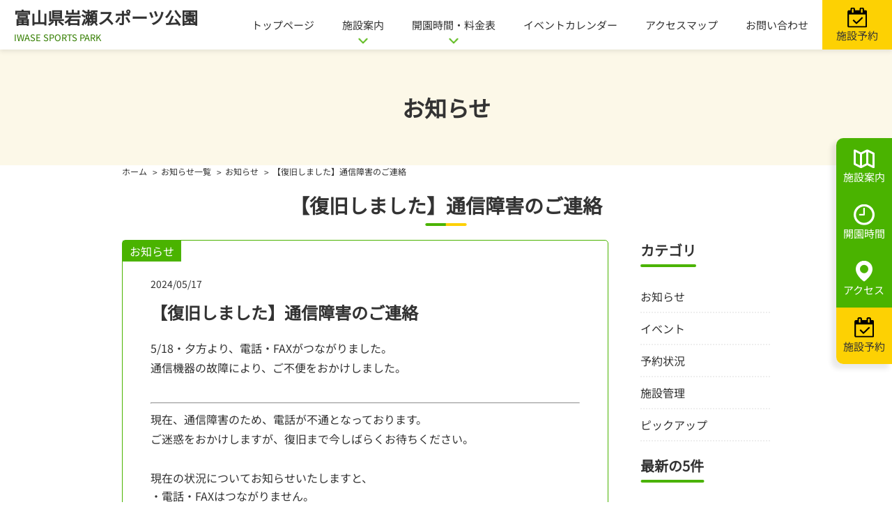

--- FILE ---
content_type: text/html; charset=UTF-8
request_url: https://www.tspm.jp/news/%E3%80%90%E7%B7%8A%E6%80%A5%E3%80%91%E9%80%9A%E4%BF%A1%E9%9A%9C%E5%AE%B3%E3%81%AE%E3%81%94%E9%80%A3%E7%B5%A1/
body_size: 8276
content:
<!--single.php-->
<!doctype html>
<html lang="ja">
<head>
	<meta charset="utf-8">
	<meta http-equiv="X-UA-Compatible" content="IE=Edge, Chrome=1">
	<meta name=viewport content="width=device-width, initial-scale=1">
		<title>【復旧しました】通信障害のご連絡 | お知らせ | お知らせ一覧 | 岩瀬スポーツ公園 </title>
	<meta name="description" content="">
	<meta property="og:title" content="【復旧しました】通信障害のご連絡 | お知らせ | お知らせ一覧 | 岩瀬スポーツ公園 ">
	<meta property="og:description" content="">
	<!-- Viewport -->
	<meta name="viewport" content="width=device-width, shrink-to-fit=no">
	<!-- Profiles -->
	<link rel="shortcut icon" href="https://www.tspm.jp/files/img/common/favicon.ico">
	<!-- Styles -->
			<link rel="stylesheet" href="https://www.tspm.jp/files/css/single.css" />
		<link rel="stylesheet" href="https://www.tspm.jp/files/css/style-guide.css">
	<link rel="stylesheet" href="https://www.tspm.jp/files/css/common.css?2026-01-18-06-37-01">
	<link rel ="stylesheet" href="https://cdnjs.cloudflare.com/ajax/libs/font-awesome/5.15.4/css/all.min.css">
	<!--Jquery-->
	<script src="https://www.tspm.jp/files/js/jquery.js"></script>
	<script src="https://www.tspm.jp/files/js/jquery.modalMenu.js"></script>
	<!--slick-slider -->
	<script type="text/javascript" src="/files/js/slick/slick.min.js"></script>
	<link rel="stylesheet" type="text/css" href="https://www.tspm.jp/files/js/slick/slick.css" />
	<link rel="stylesheet" type="text/css" href="https://www.tspm.jp/files/js/slick/slick-theme.css" />
	<script>
	    $(document).ready(function(){
	        var viewport = document.createElement('meta');
	        viewport.setAttribute('name', 'viewport');

	        if(navigator.userAgent.indexOf('iPhone') > 0 ||
	        navigator.userAgent.indexOf('iPod') > 0 ||
	        (navigator.userAgent.indexOf('Android') > 0 &&
	        navigator.userAgent.indexOf('Mobile') > 0)){
	                            viewport.setAttribute('content', 'width=device-width,initial-scale=1');
	                            document.getElementsByTagName('head')[0].appendChild(viewport);
	            }else if (navigator.userAgent.indexOf('iPad') > 0 ||
	                        navigator.userAgent.indexOf('Android') > 0 || navigator.userAgent.indexOf('Safari') > 0 &&
	                        navigator.userAgent.indexOf('Chrome') == -1 &&
	                        typeof document.ontouchstart !== 'undefined'){
	                            viewport.setAttribute('content', 'width=1400');
	                            document.getElementsByTagName('head')[0].appendChild(viewport);
	            }
	    });
	</script>
	<script src="https://yubinbango.github.io/yubinbango/yubinbango.js" charset="UTF-8"></script>

	<script>
		$(document).ready(function() {
		// 画面幅が480px以上の場合のみ処理を実行
		if ($(window).width() >= 480) {
		  // クラス名がparent-listの要素にhoverした際の処理
		  $('.parent-item').hover(
		     function() {
		        // hover時にdropdown-listの要素をフェードイン
		        $(this).find('.child-nav').fadeIn(300);
		     },
		     function() {
		        // hoverから外れた時にdropdown-listの要素をフェードアウト
		        $(this).find('.child-nav').fadeOut(300);
		     }
		  );
		}
		});
  	</script>
	<script>
		$(function(){
		$('a[href^="#"]').click(function(){
			var adjust = 0;
			var speed = 400;
			var href= $(this).attr("href");
			var target = $(href == "#" || href == "" ? 'html' : href);
			var position = target.offset().top + adjust;
			$('body,html').animate({scrollTop:position}, speed, 'swing');
			return false;
			});
		});
	</script>
	<script>
    $(function () {
        $(".top-kv-slider").slick({
			slidesToShow: 3,
			autoplay: true,
			arrows: false,
			centerMode: false,
			dots: true,
            responsive: [
                {
                    breakpoint: 1980,
                    settings: {

						autoplay: true,
			            arrows: false,
			            slidesToShow: 1,
			            centerMode: true,
			            centerPadding: "25%",
			            dots: true,
                    },
                },
                {
                    breakpoint: 480,
                    settings: {
                        slidesToShow: 1,
                        centerMode: true,
                        centerPadding: "5%",
                    },
                },
            ],
        });
    });
</script>
	<script>
		$(function () {
		  $(".photo-slider").slick({
			autoplay: true,
			arrows: true,
			slidesToShow: 1,
			// centerMode:true,
    		// centerPadding:"25%",
			dots: true,
			responsive: [
			{
			  breakpoint: 480,
			  settings: {
				  slidesToShow: 1,
				  centerMode:false,
				  centerPadding:"5%",
			  },
			},
		  ],
		  });
		});
	</script>
	<!-- <script>
		$(function () {
		  $(".event-slider").slick({
			// autoplay: false,
			// arrows: false,
			// dots: false,
			// slidesToShow: 4,
			// centerMode:true,
    		// centerPadding:"25%",
			dots: true,
			responsive: [
			{
			  breakpoint: 480,
			  settings: {
				  autoplay: true,
				  slidesToShow: 1,
				  dots: true,
				  centerMode:true,
				  centerPadding:"15%",
			  },
			},
		  ],
		  });
		});
	</script> -->
	<script>
	$(function(){
		function sliderSetting(){
			var width = $(window).width();
			if(width <= 480){
				$('.event-slider').not('.slick-initialized').slick({
					autoplay: true,
					centerMode: true,
					arrows:false,
					infinite: true,
					dots: true,
					slidesToShow: 1,
					slidesToScroll: 1,
					centerPadding: '15%',
				});
			} else {
				$('.event-slider.slick-initialized').slick('unslick');
			}
		}
		sliderSetting();
		$(window).resize(function(){
			sliderSetting();
		});
	});
	</script>
	<script>
	$(function(){
		function sliderSetting(){
			var width = $(window).width();
			if(width <= 480){
				$('.banner-list').not('.slick-initialized').slick({
					autoplay: true,
					centerMode: true,
					arrows:false,
					infinite: true,
					dots:true,
					slidesToShow: 1,
					slidesToScroll: 1,
					centerPadding: '10%',
				});
			} else {
				$('.banner-list.slick-initialized').slick('unslick');
			}
		}
		sliderSetting();
		$(window).resize(function(){
			sliderSetting();
		});
	});
	</script>

	<script>
	$(function() {
		$('.tab').on('click', function() {
		$('.tab, .panel').removeClass('active');

		$(this).addClass('active');

		var index = $('.tab').index(this);
		$('.panel').eq(index).addClass('active');
		});
	});
	</script>

	<script>
	$(function() {
		$('.soccer-tab').on('click', function() {
		$('.soccer-tab, .soccer-panel').removeClass('active');

		$(this).addClass('active');

		var index = $('.soccer-tab').index(this);
		$('.soccer-panel').eq(index).addClass('active');
		});
	});
	</script>

	<script>
	$(function() {
		$('.hojyo-tab').on('click', function() {
		$('.hojyo-tab, .hojyo-panel').removeClass('active');

		$(this).addClass('active');

		var index = $('.hojyo-tab').index(this);
		$('.hojyo-panel').eq(index).addClass('active');
		});
	});
	</script>

	<script>
	$(function() {
		$('.tennis-tab').on('click', function() {
		$('.tennis-tab, .tennis-panel').removeClass('active');

		$(this).addClass('active');

		var index = $('.tennis-tab').index(this);
		$('.tennis-panel').eq(index).addClass('active');
		});
	});
	</script>

	<script>
	$(function() {
		$('.softball-tab').on('click', function() {
		$('.softball-tab, .softball-panel').removeClass('active');

		$(this).addClass('active');

		var index = $('.softball-tab').index(this);
		$('.softball-panel').eq(index).addClass('active');
		});
	});
	</script>

	<script>
	$(function() {
		$('.kenkou-tab').on('click', function() {
		$('.kenkou-tab, .kenkou-panel').removeClass('active');

		$(this).addClass('active');

		var index = $('.kenkou-tab').index(this);
		$('.kenkou-panel').eq(index).addClass('active');
		});
	});
	</script>

	<script>
		$(function(){
			$('#g_nav').modalMenu({
				'OpenName' : 'menu-open',
				'CloseName' : 'menu-close',
				'SwitchWidth' : 480
			});
		});
	</script>
	<script>
		$(function () {
		  $(document).on('click', '.menu-open', function(){
		    $('.menu-open').removeClass('on');
		    $('.menu-close').addClass('on');
		  });

			$(document).on('click', '.menu-close', function(){
			  $('.menu-close').removeClass('on');
			  $('.menu-open').addClass('on');
			});
		});
	</script>
	<script>
	    $(document).ready(function () {
	      $('.menu-icon-wrap').click(function () {
	        $(this).toggleClass('click');
	      });
	    });
	</script>
	<script>
		$(function(){
			$(".parent-item .toggle-btn").on("click", function() {
				$(this).toggleClass('active');
				$(this).parent("").find('.parent-item').toggleClass('active');
			});
		});
	</script>
	<script>
		$(function(){
		    $(".archive-wrap .date-archive-toggle").on("click", function () {
		        $(this).next().slideToggle();
		        $(this).toggleClass('active');
		    });
		});
	</script>
	<meta name='robots' content='max-image-preview:large' />
<style id='wp-img-auto-sizes-contain-inline-css' type='text/css'>
img:is([sizes=auto i],[sizes^="auto," i]){contain-intrinsic-size:3000px 1500px}
/*# sourceURL=wp-img-auto-sizes-contain-inline-css */
</style>
<style id='wp-block-library-inline-css' type='text/css'>
:root{--wp-block-synced-color:#7a00df;--wp-block-synced-color--rgb:122,0,223;--wp-bound-block-color:var(--wp-block-synced-color);--wp-editor-canvas-background:#ddd;--wp-admin-theme-color:#007cba;--wp-admin-theme-color--rgb:0,124,186;--wp-admin-theme-color-darker-10:#006ba1;--wp-admin-theme-color-darker-10--rgb:0,107,160.5;--wp-admin-theme-color-darker-20:#005a87;--wp-admin-theme-color-darker-20--rgb:0,90,135;--wp-admin-border-width-focus:2px}@media (min-resolution:192dpi){:root{--wp-admin-border-width-focus:1.5px}}.wp-element-button{cursor:pointer}:root .has-very-light-gray-background-color{background-color:#eee}:root .has-very-dark-gray-background-color{background-color:#313131}:root .has-very-light-gray-color{color:#eee}:root .has-very-dark-gray-color{color:#313131}:root .has-vivid-green-cyan-to-vivid-cyan-blue-gradient-background{background:linear-gradient(135deg,#00d084,#0693e3)}:root .has-purple-crush-gradient-background{background:linear-gradient(135deg,#34e2e4,#4721fb 50%,#ab1dfe)}:root .has-hazy-dawn-gradient-background{background:linear-gradient(135deg,#faaca8,#dad0ec)}:root .has-subdued-olive-gradient-background{background:linear-gradient(135deg,#fafae1,#67a671)}:root .has-atomic-cream-gradient-background{background:linear-gradient(135deg,#fdd79a,#004a59)}:root .has-nightshade-gradient-background{background:linear-gradient(135deg,#330968,#31cdcf)}:root .has-midnight-gradient-background{background:linear-gradient(135deg,#020381,#2874fc)}:root{--wp--preset--font-size--normal:16px;--wp--preset--font-size--huge:42px}.has-regular-font-size{font-size:1em}.has-larger-font-size{font-size:2.625em}.has-normal-font-size{font-size:var(--wp--preset--font-size--normal)}.has-huge-font-size{font-size:var(--wp--preset--font-size--huge)}.has-text-align-center{text-align:center}.has-text-align-left{text-align:left}.has-text-align-right{text-align:right}.has-fit-text{white-space:nowrap!important}#end-resizable-editor-section{display:none}.aligncenter{clear:both}.items-justified-left{justify-content:flex-start}.items-justified-center{justify-content:center}.items-justified-right{justify-content:flex-end}.items-justified-space-between{justify-content:space-between}.screen-reader-text{border:0;clip-path:inset(50%);height:1px;margin:-1px;overflow:hidden;padding:0;position:absolute;width:1px;word-wrap:normal!important}.screen-reader-text:focus{background-color:#ddd;clip-path:none;color:#444;display:block;font-size:1em;height:auto;left:5px;line-height:normal;padding:15px 23px 14px;text-decoration:none;top:5px;width:auto;z-index:100000}html :where(.has-border-color){border-style:solid}html :where([style*=border-top-color]){border-top-style:solid}html :where([style*=border-right-color]){border-right-style:solid}html :where([style*=border-bottom-color]){border-bottom-style:solid}html :where([style*=border-left-color]){border-left-style:solid}html :where([style*=border-width]){border-style:solid}html :where([style*=border-top-width]){border-top-style:solid}html :where([style*=border-right-width]){border-right-style:solid}html :where([style*=border-bottom-width]){border-bottom-style:solid}html :where([style*=border-left-width]){border-left-style:solid}html :where(img[class*=wp-image-]){height:auto;max-width:100%}:where(figure){margin:0 0 1em}html :where(.is-position-sticky){--wp-admin--admin-bar--position-offset:var(--wp-admin--admin-bar--height,0px)}@media screen and (max-width:600px){html :where(.is-position-sticky){--wp-admin--admin-bar--position-offset:0px}}

/*# sourceURL=wp-block-library-inline-css */
</style>
<style id='classic-theme-styles-inline-css' type='text/css'>
/*! This file is auto-generated */
.wp-block-button__link{color:#fff;background-color:#32373c;border-radius:9999px;box-shadow:none;text-decoration:none;padding:calc(.667em + 2px) calc(1.333em + 2px);font-size:1.125em}.wp-block-file__button{background:#32373c;color:#fff;text-decoration:none}
/*# sourceURL=/wp-includes/css/classic-themes.min.css */
</style>
<script type="text/javascript" src="https://www.tspm.jp/iwas_wp/wp-includes/js/jquery/jquery.min.js" id="jquery-core-js"></script>
<script type="text/javascript" src="https://www.tspm.jp/iwas_wp/wp-includes/js/jquery/jquery-migrate.min.js" id="jquery-migrate-js"></script>
<script type="text/javascript" src="//webfonts.xserver.jp/js/xserverv3.js?fadein=0" id="typesquare_std-js"></script>
<link rel="EditURI" type="application/rsd+xml" title="RSD" href="https://www.tspm.jp/iwas_wp/xmlrpc.php?rsd" />
<link rel="canonical" href="https://www.tspm.jp/news/%e3%80%90%e7%b7%8a%e6%80%a5%e3%80%91%e9%80%9a%e4%bf%a1%e9%9a%9c%e5%ae%b3%e3%81%ae%e3%81%94%e9%80%a3%e7%b5%a1/" />
</head>
<body  id="%e3%80%90%e7%b7%8a%e6%80%a5%e3%80%91%e9%80%9a%e4%bf%a1%e9%9a%9c%e5%ae%b3%e3%81%ae%e3%81%94%e9%80%a3%e7%b5%a1Page" >
	<header id="header">
		<div class="header-content">
			<div class="left-wrap">
				<a href="https://www.tspm.jp">
					<h1>富山県岩瀬スポーツ公園</h1>
					<p>IWASE SPORTS PARK</p>
				</a>
			</div>
			<div class="right-wrap">
				<div class="icon-wrap">
					<p class="menu-icon-wrap sp-view">
						<span class="menu-open on"><img src="/files/img/common/open.svg" alt=""></span>
						<span class="menu-close"><img src="/files/img/common/close.svg" alt=""></span>
					</p>
				</div>
				<nav id="g_nav">
					<div class="sp-90">
						<ul class="nav-list">
							<li class="parent-item">
								<a href="https://www.tspm.jp">トップページ</a>
							</li>
							<li class="parent-item">
								<div class="toggle">
									<a href="https://www.tspm.jp/introduction/" class="parent-link">施設案内</a>
								</div>
								<img src="/files/img/common/close.svg" alt="" class="toggle-btn sp-view">
								<div class="child-nav">
									<ul class="child-nav-list container-930">
										<li class="child-item">
											<a href="https://www.tspm.jp/introduction#sec-map">園内マップ</a>
										</li>
										<li class="child-item">
											<a href="https://www.tspm.jp/introduction/photo_soccer_rugby/">サッカー・ラグビー場</a>
										</li>
										<li class="child-item">
											<a href="https://www.tspm.jp/introduction/photo_hojyo/">補助競技場</a>
										</li>
										<li class="child-item">
											<a href="https://www.tspm.jp/introduction/photo_kenkou/">健康スポーツドーム</a>
										</li>
										<li class="child-item">
											<a href="https://www.tspm.jp/introduction/photo_tennis/">テニスコート</a>
										</li>
										<li class="child-item">
											<a href="https://www.tspm.jp/introduction/photo_softball/">ソフトボール広場</a>
										</li>
										<li class="child-item">
											<a href="https://www.tspm.jp/introduction/photo_other/">その他　遊園施設など</a>
										</li>
										<li class="child-item">
											<a href="https://www.tspm.jp/introduction/photo_park_center/">パークセンター</a>
										</li>
									</ul>
								</div>
							</li>
							<li class="parent-item">
								<div class="toggle">
									<a href="https://www.tspm.jp/guidance/" class="parent-link">開園時間・料金表</a>
								</div>
								<img src="/files/img/common/close.svg" alt="" class="toggle-btn sp-view">
								<div class="child-nav">
									<ul class="child-nav-list container-930">
										<li class="child-item">
											<a href="https://www.tspm.jp/guidance#sec-open">開園時間</a>
										</li>
										<li class="child-item">
											<a href="https://www.tspm.jp/guidance#sec-close">休園日</a>
										</li>
										<li class="child-item">
											<a href="https://www.tspm.jp/guidance#sec-price">利用料金</a>
										</li>
									</ul>
								</div>
							</li>
							<li class="parent-item">
								<a href="https://www.tspm.jp/event/">イベントカレンダー</a>
							</li>
							<li class="parent-item sp-view">
								<div class="toggle">
									<a href="https://www.tspm.jp/reserve_info/" class="parent-link">施設予約について</a>
								</div>
								<img src="/files/img/common/close.svg" alt="" class="toggle-btn sp-view">
								<div class="child-nav">
									<ul class="child-nav-list container-930">
										<li class="child-item">
											<a href="https://www.tspm.jp/reserve_info#sec-reserve-system">予約システムのご利用</a>
										</li>
										<li class="child-item">
											<a href="https://www.tspm.jp/reserve_info#sec-vacant">空き状況の確認</a>
										</li>
										<li class="child-item">
											<a href="https://www.tspm.jp/reserve_info#sec-about">施設の予約について</a>
										</li>
										<li class="child-item">
											<a href="https://www.tspm.jp/reserve_info#sec-entry">会員登録</a>
										</li>
										<li class="child-item">
											<a href="https://www.tspm.jp/reserve_info#sec-cancel">変更・キャンセルについて</a>
										</li>
										<li class="child-item">
											<a href="https://www.tspm.jp/reserve_info#sec-sub">予備日について</a>
										</li>
									</ul>
								</div>
							</li>
							<li class="parent-item sp-view">
								<div class="toggle">
									<a href="https://www.tspm.jp/application" class="parent-link">各種申請書</a>
								</div>
								<img src="/files/img/common/close.svg" alt="" class="toggle-btn sp-view">
								<div class="child-nav">
									<ul class="child-nav-list container-930">
										<li class="child-item">
											<a href="https://www.tspm.jp/application#sec-download">各種申請書ダウンロード</a>
										</li>
										<li class="child-item">
											<a href="https://www.tspm.jp/application#sec-submission">申請書の提出先</a>
										</li>
									</ul>
								</div>
							</li>
							<li class="parent-item sp-view">
								<a href="https://www.tspm.jp/news">お知らせ</a>
							</li>
							<li class="parent-item">
								<a href="https://www.tspm.jp/access_map">アクセスマップ</a>
							</li>
							<li class="parent-item">
								<a href="https://www.tspm.jp/introduction/inquiry">お問い合わせ</a>
							</li>
							<li class="parent-item pc-view">
								<a class="reservation parent-link" href="https://www.tspm.jp/reserve">施設予約</a>
							</li>
						</ul>
						<ul class="detail-list sp-view">
							<li>
								<a href="https://www.tspm.jp/introduction/kanrisya">指定管理者紹介</a>
							</li>
							<li>
								<a href="https://www.tspm.jp/introduction/policy">プライバシーポリシー</a>
							</li>
							<li>
								<a href="https://www.tspm.jp/sitemap">サイトマップ</a>
							</li>
						</ul>
					</div>
				</nav>
			</div>
		</div>
	</header>

	<main>
		<div class="margin-wrap">
			<div class="title-wrap">
				<div class="container-930">
					<h1>お知らせ</h1>
				</div>
			</div>
		</div>
		<section id="sec-bread">
			<div class="container-930">
				<ul class="bread"><li><a href="https://www.tspm.jp">ホーム</a></li><li><a href="https://www.tspm.jp/news/">お知らせ一覧</a></li><li><a href="https://www.tspm.jp/news_category/info/">お知らせ</a></li><li>【復旧しました】通信障害のご連絡</li></ul>			</div>
		</section>
		<section id="sec-single">
			<div class="container-930">
				<h2 class="hstyle-1"><span>【復旧しました】通信障害のご連絡</span></h2>
				<div class="main-content">
					<div class="left-wrap">
						<div class="article-wrap">
							<span class="info">お知らせ</span>							<p class="date">2024/05/17</p>
							<h2 class="title">【復旧しました】通信障害のご連絡</h2>
														<p class="txt">
<p>5/18・夕方より、電話・FAXがつながりました。<br>通信機器の故障により、ご不便をおかけしました。<br>　</p>



<hr class="wp-block-separator has-alpha-channel-opacity"/>



<p>現在、通信障害のため、電話が不通となっております。<br>ご迷惑をおかけしますが、復旧まで今しばらくお待ちください。<br>　</p>



<p>現在の状況についてお知らせいたしますと、</p>



<ul class="wp-block-list">
<li>・電話・FAXはつながりません。</li>



<li>・プレーは通常通り可能です。</li>



<li>・インターネットからの予約は可能です。</li>
</ul>



<p>　</p>



<p>復旧次第、ホームページにてお知らせいたします。<br>ご迷惑をおかけいたしますが、ご理解のほどお願い申し上げます。</p>
</p>
						</div>
					</div>
					<div class="right-wrap">
						<!--sidebar-news.php-->
	<ul class="category-list">
		<h3 class="hstyle-2"><span>カテゴリ</span></h3>
		<li><a href="https://www.tspm.jp/news_category/info/" class="info">お知らせ</a></li><li><a href="https://www.tspm.jp/news_category/event/" class="event">イベント</a></li><li><a href="https://www.tspm.jp/news_category/res/" class="res">予約状況</a></li><li><a href="https://www.tspm.jp/news_category/facility/" class="facility">施設管理</a></li><li><a href="https://www.tspm.jp/news_category/pick-up/" class="pick-up">ピックアップ</a></li>	</ul>
	<ul class="new-post-list">
		<h3 class="hstyle-2"><span>最新の5件</span></h3>
							<li class="article-wrap">
						<h2 class="title"><a href="https://www.tspm.jp/news/12-23%e7%81%ab17%e6%99%82%e4%bb%a5%e9%99%8d%e3%81%ae%e3%83%86%e3%83%8b%e3%82%b9%e3%82%b3%e3%83%bc%e3%83%88%e3%81%ae%e3%81%94%e4%ba%88%e7%b4%84%e3%81%ab%e3%81%a4%e3%81%84%e3%81%a6/" title="12/23(火)17時以降のご予約について">12/23(火)17時以降のご予約について</a></h2>
					</li>
									<li class="article-wrap">
						<h2 class="title"><a href="https://www.tspm.jp/news/%e5%b2%a9%e7%80%ac%e3%82%b9%e3%83%9d%e3%83%bc%e3%83%84%e5%85%ac%e5%9c%92%e3%80%80%e5%89%b5%e4%bd%9c%e9%9b%aa%e5%90%8a%e3%82%8a%e3%81%ae%e3%81%94%e6%a1%88%e5%86%85/" title="岩瀬スポーツ公園　創作雪吊りのご案内">岩瀬スポーツ公園　創作雪吊りのご案内</a></h2>
					</li>
									<li class="article-wrap">
						<h2 class="title"><a href="https://www.tspm.jp/news/11-8%ef%bc%88%e5%9c%9f%ef%bc%89%e9%9b%aa%e5%9b%b2%e3%81%84%e8%ac%9b%e7%bf%92%e4%bc%9a%e3%81%ae%e3%81%94%e6%a1%88%e5%86%85/" title="11/8（土）雪囲い講習会のご案内">11/8（土）雪囲い講習会のご案内</a></h2>
					</li>
									<li class="article-wrap">
						<h2 class="title"><a href="https://www.tspm.jp/news/%e6%9c%ac%e6%97%a5%e3%81%ae%e3%83%a8%e3%82%ac%e3%82%a4%e3%83%99%e3%83%b3%e3%83%88%e9%96%8b%e5%82%ac%e6%9c%89%e7%84%a1%e3%81%ae%e5%91%8a%e7%9f%a5%e3%81%ab%e3%81%a4%e3%81%84%e3%81%a6/" title="【雨天中止】本日のヨガイベントについて">【雨天中止】本日のヨガイベントについて</a></h2>
					</li>
									<li class="article-wrap">
						<h2 class="title"><a href="https://www.tspm.jp/news/9-12%ef%bc%88%e9%87%91%ef%bc%89%e3%83%a8%e3%82%ac%e3%82%a4%e3%83%99%e3%83%b3%e3%83%88%e7%ac%ac3%e5%bc%be%e3%81%ae%e3%81%8a%e7%9f%a5%e3%82%89%e3%81%9b/" title="9/12更新【雨天中止】9/12（金）ヨガイベント第3弾のお知らせ">9/12更新【雨天中止】9/12（金）ヨガイベント第3弾のお知らせ</a></h2>
					</li>
					</ul>
	<div class="pc-view">
		<ul class="date-archive-list">
			<h3 class="hstyle-2"><span>月別アーカイブ</span></h3>
											    <li class="widget">
			        			        <a href="https://www.tspm.jp/news/2025/12/">2025年12月</a>
			    </li>
						    <li class="widget">
			        			        <a href="https://www.tspm.jp/news/2025/11/">2025年11月</a>
			    </li>
						    <li class="widget">
			        			        <a href="https://www.tspm.jp/news/2025/10/">2025年10月</a>
			    </li>
						    <li class="widget">
			        			        <a href="https://www.tspm.jp/news/2025/09/">2025年9月</a>
			    </li>
						    <li class="widget">
			        			        <a href="https://www.tspm.jp/news/2025/08/">2025年8月</a>
			    </li>
						    <li class="widget">
			        			        <a href="https://www.tspm.jp/news/2025/07/">2025年7月</a>
			    </li>
						    <li class="widget">
			        			        <a href="https://www.tspm.jp/news/2025/06/">2025年6月</a>
			    </li>
						    <li class="widget">
			        			        <a href="https://www.tspm.jp/news/2025/05/">2025年5月</a>
			    </li>
						    <li class="widget">
			        			        <a href="https://www.tspm.jp/news/2025/04/">2025年4月</a>
			    </li>
						    <li class="widget">
			        			        <a href="https://www.tspm.jp/news/2025/02/">2025年2月</a>
			    </li>
						    <li class="widget">
			        			        <a href="https://www.tspm.jp/news/2025/01/">2025年1月</a>
			    </li>
						    <li class="widget">
			        			        <a href="https://www.tspm.jp/news/2024/12/">2024年12月</a>
			    </li>
						    <li class="widget">
			        			        <a href="https://www.tspm.jp/news/2024/09/">2024年9月</a>
			    </li>
						    <li class="widget">
			        			        <a href="https://www.tspm.jp/news/2024/10/">2024年10月</a>
			    </li>
						    <li class="widget">
			        			        <a href="https://www.tspm.jp/news/2024/08/">2024年8月</a>
			    </li>
						    <li class="widget">
			        			        <a href="https://www.tspm.jp/news/2024/07/">2024年7月</a>
			    </li>
						    <li class="widget">
			        			        <a href="https://www.tspm.jp/news/2024/06/">2024年6月</a>
			    </li>
						    <li class="widget">
			        			        <a href="https://www.tspm.jp/news/2024/05/">2024年5月</a>
			    </li>
						    <li class="widget">
			        			        <a href="https://www.tspm.jp/news/2024/04/">2024年4月</a>
			    </li>
						    <li class="widget">
			        			        <a href="https://www.tspm.jp/news/2024/03/">2024年3月</a>
			    </li>
						    <li class="widget">
			        			        <a href="https://www.tspm.jp/news/2024/02/">2024年2月</a>
			    </li>
						    <li class="widget">
			        			        <a href="https://www.tspm.jp/news/2024/01/">2024年1月</a>
			    </li>
						    <li class="widget">
			        			        <a href="https://www.tspm.jp/news/2023/11/">2023年11月</a>
			    </li>
						    <li class="widget">
			        			        <a href="https://www.tspm.jp/news/2023/10/">2023年10月</a>
			    </li>
							</ul>
	</div>
	<div class="archive-wrap sp-view">
		<ul class="date-archive-list">
			<h3 class="date-archive-toggle"><span>月別アーカイブ</span></h3>
							<li class="widget">
				<a href="https://www.tspm.jp/news/2025/12/">2025年12月</a><a href="https://www.tspm.jp/news/2025/11/">2025年11月</a><a href="https://www.tspm.jp/news/2025/10/">2025年10月</a><a href="https://www.tspm.jp/news/2025/09/">2025年9月</a><a href="https://www.tspm.jp/news/2025/08/">2025年8月</a><a href="https://www.tspm.jp/news/2025/07/">2025年7月</a><a href="https://www.tspm.jp/news/2025/06/">2025年6月</a><a href="https://www.tspm.jp/news/2025/05/">2025年5月</a><a href="https://www.tspm.jp/news/2025/04/">2025年4月</a><a href="https://www.tspm.jp/news/2025/02/">2025年2月</a><a href="https://www.tspm.jp/news/2025/01/">2025年1月</a><a href="https://www.tspm.jp/news/2024/12/">2024年12月</a><a href="https://www.tspm.jp/news/2024/09/">2024年9月</a><a href="https://www.tspm.jp/news/2024/10/">2024年10月</a><a href="https://www.tspm.jp/news/2024/08/">2024年8月</a><a href="https://www.tspm.jp/news/2024/07/">2024年7月</a><a href="https://www.tspm.jp/news/2024/06/">2024年6月</a><a href="https://www.tspm.jp/news/2024/05/">2024年5月</a><a href="https://www.tspm.jp/news/2024/04/">2024年4月</a><a href="https://www.tspm.jp/news/2024/03/">2024年3月</a><a href="https://www.tspm.jp/news/2024/02/">2024年2月</a><a href="https://www.tspm.jp/news/2024/01/">2024年1月</a><a href="https://www.tspm.jp/news/2023/11/">2023年11月</a><a href="https://www.tspm.jp/news/2023/10/">2023年10月</a>			</li>
				</ul>
	</div>
					</div>
				</div>
			</div>
		</section>
	</main>

		<footer>
			<div class="bg-g pc-view">
				<div class="container-1080">
					<div class="footer-link-wrap">
						<ul class="footer-link-list">
							<li class="parent-item">
								<a href="https://www.tspm.jp/introduction/">施設案内</a>
							</li>
							<li>
								<a href="https://www.tspm.jp/introduction#sec-map">園内マップ</a>
							</li>
							<li>
								<a href="https://www.tspm.jp/introduction/photo_soccer_rugby/">サッカー・ラグビー場</a>
							</li>
							<li>
								<a href="https://www.tspm.jp/introduction/photo_hojyo/">補助競技場</a>
							</li>
							<li>
								<a href="https://www.tspm.jp/introduction/photo_kenkou/">健康スポーツドーム</a>
							</li>
							<li>
								<a href="https://www.tspm.jp/introduction/photo_tennis/">テニスコート</a>
							</li>
							<li>
								<a href="https://www.tspm.jp/introduction/photo_softball/">ソフトボール広場</a>
							</li>
							<li>
								<a href="https://www.tspm.jp/introduction/photo_other/">その他　遊園施設など</a>
							</li>
							<li>
								<a href="https://www.tspm.jp/introduction/photo_park_center">パークセンター</a>
							</li>
						</ul>
						<ul class="footer-link-list duplication">
							<li class="parent-item">
								<a href="https://www.tspm.jp/guidance/">開園時間・料金表</a>
							</li>
							<li>
								<a href="https://www.tspm.jp/guidance#sec-open">開園時間</a>
							</li>
							<li>
								<a href="https://www.tspm.jp/guidance#sec-close">休園日</a>
							</li>
							<li>
								<a href="https://www.tspm.jp/guidance#sec-price">利用料金</a>
							</li>
							<li class="parent-item">
								<a href="https://www.tspm.jp/event">イベントカレンダー</a>
							</li>
						</ul>
						<ul class="footer-link-list">
							<li class="parent-item">
								<a href="https://www.tspm.jp/reserve_info/">施設予約について</a>
							</li>
							<li>
								<a href="https://www.tspm.jp/reserve_info#sec-reserve-system">予約システムのご利用</a>
							</li>
							<li>
								<a href="https://www.tspm.jp/reserve_info#sec-vacant">空き状況の確認方法</a>
							</li>
							<li>
								<a href="https://www.tspm.jp/reserve_info#sec-about">施設の予約について</a>
							</li>
							<li>
								<a href="https://www.tspm.jp/reserve_info#sec-entry">会員登録</a>
							</li>
							<li>
								<a href="https://www.tspm.jp/reserve_info#sec-cancel">予約内容の変更・キャンセル</a>
							</li>
							<li>
								<a href="https://www.tspm.jp/reserve_info#sec-sub">予備日について</a>
							</li>
						</ul>
						<ul class="footer-link-list duplication">
							<li class="parent-item">
								<a href="https://www.tspm.jp/application">各種申請書</a>
							</li>
							<li>
								<a href="https://www.tspm.jp/application#sec-download">各種申請書ダウンロード</a>
							</li>
							<li>
								<a href="https://www.tspm.jp/application#sec-submission">申請書の提出先</a>
							</li>
							<li class="parent-item">
								<a href="https://www.tspm.jp/news">お知らせ</a>
							</li>
							<li class="parent-item">
								<a href="https://www.tspm.jp/access_map">アクセスマップ</a>
							</li>
							<li class="parent-item">
								<a href="https://www.tspm.jp/introduction/inquiry">お問い合わせ</a>
							</li>
						</ul>
					</div>
				</div>
			</div>
			<div class="bg-b">
				<div class="container-1080">
					<div class="footer-content">
						<div class="left-wrap">
							<a href="https://www.tspm.jp">
								<p class="title">富山県岩瀬スポーツ公園</p>
								<p>IWASE SPORTS PARK</p>
							</a>
						</div>
						<div class="middle-wrap">
							<p class="management">富山県岩瀬スポーツ公園　管理事務所</p>
							<p class="address">〒931-8332富山県富山市森5-1-17</p>
						</div>
						<div class="right-wrap">
							<p>
								<a href="/files/pdf/guide.pdf" target="_blank">パンフレット</a>
							</p>
						</div>
					</div>
				</div>
			</div>
			<div class="container-1080">
				<div class="copy-wrap">
					<ul>
						<li>
							<a href="https://www.tspm.jp/introduction/kanrisya">指定管理者紹介</a>
						</li>
						<li>
							<a href="https://www.tspm.jp/introduction/policy">プライバシーポリシー</a>
						</li>
						<li>
							<a href="https://www.tspm.jp/sitemap">サイトマップ</a>
						</li>
					</ul>
					<p class="copy">
						Copyright © TSPM All Rights Reserved.
					</p>
				</div>
			</div>
			<div class="sidebar">
				<!--sidebar-common.php-->
<ul>
	<li>
		<a href="https://www.tspm.jp/introduction/" class="facility">施設案内</a>
	</li>
	<li>
		<a href="https://www.tspm.jp/guidance#sec-open" class="open">開園時間</a>
	</li>
	<li>
		<a href="https://www.tspm.jp/access_map/" class="access">アクセス</a>
	</li>
	<li>
		<a href="https://www.tspm.jp/reserve" class="reservation">施設予約</a>
	</li>
</ul>
			</div>
		</footer>
	</body>
</html>


--- FILE ---
content_type: text/css
request_url: https://www.tspm.jp/files/css/single.css
body_size: 483
content:
#sec-single{padding-bottom:100px}@media only screen and (min-width: 481px){#sec-single .main-content{display:-webkit-flex;display:-ms-flex;display:flex;flex-wrap:wrap;justify-content:space-between}}@media only screen and (min-width: 481px){#sec-single .main-content .left-wrap{width:75%}}@media only screen and (max-width: 480px){#sec-single .main-content .left-wrap{margin-bottom:50px}}#sec-single .main-content .left-wrap .article-wrap{border:1px solid #4AB300;border-radius:5px;position:relative}@media only screen and (min-width: 481px){#sec-single .main-content .left-wrap .article-wrap{padding:50px 40px 30px 40px}}@media only screen and (max-width: 480px){#sec-single .main-content .left-wrap .article-wrap{padding:2em 0.3em 1em 0.5em}}#sec-single .main-content .left-wrap .article-wrap span{position:absolute;top:0px;left:0px;background:#4AB300;color:#FFF;padding:3px 10px}#sec-single .main-content .left-wrap .article-wrap a{text-decoration:underline}#sec-single .main-content .left-wrap .article-wrap .date{margin-bottom:10px}@media only screen and (min-width: 481px){#sec-single .main-content .left-wrap .article-wrap .date{font-size:14px}}#sec-single .main-content .left-wrap .article-wrap .title{margin-bottom:20px;font-weight:bold}@media only screen and (min-width: 481px){#sec-single .main-content .left-wrap .article-wrap .title{font-size:24px}}@media only screen and (max-width: 480px){#sec-single .main-content .left-wrap .article-wrap .title{font-size:6.4vw}}@media only screen and (min-width: 481px){#sec-single .main-content .right-wrap{width:20%}}#sec-single-event{padding-bottom:100px}#sec-single-event .main-content{border:1px solid #4AB300;border-radius:5px;position:relative}@media only screen and (min-width: 481px){#sec-single-event .main-content{padding:50px 40px 30px 40px}}@media only screen and (max-width: 480px){#sec-single-event .main-content{padding:2em 0.3em 1em 0.5em}}#sec-single-event .main-content span{position:absolute;top:0px;left:0px;background:#4AB300;color:#FFF;padding:3px 10px}#sec-single-event .main-content a{text-decoration:underline}#sec-single-event .main-content .date{margin-bottom:10px}@media only screen and (min-width: 481px){#sec-single-event .main-content .date{font-size:14px}}#sec-single-event .main-content .title{margin-bottom:20px;font-weight:bold}@media only screen and (min-width: 481px){#sec-single-event .main-content .title{font-size:24px}}@media only screen and (max-width: 480px){#sec-single-event .main-content .title{font-size:6.4vw}}
/*# sourceMappingURL=single.css.map */


--- FILE ---
content_type: text/css
request_url: https://www.tspm.jp/files/css/style-guide.css
body_size: 4076
content:
html{min-width:1280px;background:#fff;color:#333}@media only screen and (max-width: 480px){html{min-width:100%}}body,div,dl,dt,dd,ul,ol,li,h1,h2,h3,h4,h5,h6,pre,code,form,fieldset,legend,p,blockquote,table,th,td,img{margin:0;padding:0}* html body{font-size:small}*:first-child+html body{font-size:small}h1,h2,h3,h4,h5,h6{clear:both;font-size:100%;font-weight:normal}ul,dl,ol{text-indent:0}li{list-style:none}address,caption,cite,code,dfn,em,strong,th,var{font-style:normal;font-weight:normal}sup{vertical-align:text-top}sub{vertical-align:text-bottom}input,textarea,select{font-family:inherit;font-size:inherit;font-weight:inherit}* html input,* html textarea,* html select{font-size:100%}*:first-child+html+input,*:first-child html+textarea,*:first-child+html select{font-size:100%}table{border-collapse:collapse;font-size:inherit;width:100%;word-break:break-all}table tr th,table tr td{text-align:left;vertical-align:top}table tr th p:last-child,table tr th ul:last-child,table tr th ol:last-child,table tr td p:last-child,table tr td ul:last-child,table tr td ol:last-child{margin-bottom:0}caption{text-align:left}pre,code,kbd,samp,tt{font-family:monospace}* html pre,* html code,* html kbd,* html samp,* html tt{font-size:100%;line-height:100%}*:first-child+html pre,*:first-child html+code,*:first-child html+kbd,*:first-child+html+samp,*:first-child+html tt{font-size:108%;line-height:100%}input,select,textarea{font-size:100%;font-family:Verdana, Helvetica, sans-serif}*{-webkit-box-sizing:border-box;-moz-box-sizing:border-box;-o-box-sizing:border-box;-ms-box-sizing:border-box;box-sizing:border-box;font-weight:normal}b,strong{font-weight:bold}a{text-decoration:underline}a:hover{text-decoration:none;opacity:0.7}img{border:0;vertical-align:top;max-width:100%}.d-ib{display:inline-block}@media only screen and (max-width: 480px){.sp-hidden{display:none}}.sp-view{display:none}@media only screen and (max-width: 480px){.sp-view{display:block}}.clearfix:after{content:"";clear:both;display:block}.mt0{margin-top:0px !important}.ml0{margin-left:0px !important}.mr0{margin-right:0px !important}.mb0{margin-bottom:0px !important}.pt0{padding-top:0px !important}.pl0{padding-left:0px !important}.pr0{padding-right:0px !important}.pb0{padding-bottom:0px !important}.mt5{margin-top:5px !important}.ml5{margin-left:5px !important}.mr5{margin-right:5px !important}.mb5{margin-bottom:5px !important}.pt5{padding-top:5px !important}.pl5{padding-left:5px !important}.pr5{padding-right:5px !important}.pb5{padding-bottom:5px !important}.mt10{margin-top:10px !important}.ml10{margin-left:10px !important}.mr10{margin-right:10px !important}.mb10{margin-bottom:10px !important}.pt10{padding-top:10px !important}.pl10{padding-left:10px !important}.pr10{padding-right:10px !important}.pb10{padding-bottom:10px !important}.mt15{margin-top:15px !important}.ml15{margin-left:15px !important}.mr15{margin-right:15px !important}.mb15{margin-bottom:15px !important}.pt15{padding-top:15px !important}.pl15{padding-left:15px !important}.pr15{padding-right:15px !important}.pb15{padding-bottom:15px !important}.mt20{margin-top:20px !important}.ml20{margin-left:20px !important}.mr20{margin-right:20px !important}.mb20{margin-bottom:20px !important}.pt20{padding-top:20px !important}.pl20{padding-left:20px !important}.pr20{padding-right:20px !important}.pb20{padding-bottom:20px !important}.mt25{margin-top:25px !important}.ml25{margin-left:25px !important}.mr25{margin-right:25px !important}.mb25{margin-bottom:25px !important}.pt25{padding-top:25px !important}.pl25{padding-left:25px !important}.pr25{padding-right:25px !important}.pb25{padding-bottom:25px !important}.mt30{margin-top:30px !important}.ml30{margin-left:30px !important}.mr30{margin-right:30px !important}.mb30{margin-bottom:30px !important}.pt30{padding-top:30px !important}.pl30{padding-left:30px !important}.pr30{padding-right:30px !important}.pb30{padding-bottom:30px !important}.mt35{margin-top:35px !important}.ml35{margin-left:35px !important}.mr35{margin-right:35px !important}.mb35{margin-bottom:35px !important}.pt35{padding-top:35px !important}.pl35{padding-left:35px !important}.pr35{padding-right:35px !important}.pb35{padding-bottom:35px !important}.mt40{margin-top:40px !important}.ml40{margin-left:40px !important}.mr40{margin-right:40px !important}.mb40{margin-bottom:40px !important}.pt40{padding-top:40px !important}.pl40{padding-left:40px !important}.pr40{padding-right:40px !important}.pb40{padding-bottom:40px !important}.mt45{margin-top:45px !important}.ml45{margin-left:45px !important}.mr45{margin-right:45px !important}.mb45{margin-bottom:45px !important}.pt45{padding-top:45px !important}.pl45{padding-left:45px !important}.pr45{padding-right:45px !important}.pb45{padding-bottom:45px !important}.mt50{margin-top:50px !important}.ml50{margin-left:50px !important}.mr50{margin-right:50px !important}.mb50{margin-bottom:50px !important}.pt50{padding-top:50px !important}.pl50{padding-left:50px !important}.pr50{padding-right:50px !important}.pb50{padding-bottom:50px !important}.mt55{margin-top:55px !important}.ml55{margin-left:55px !important}.mr55{margin-right:55px !important}.mb55{margin-bottom:55px !important}.pt55{padding-top:55px !important}.pl55{padding-left:55px !important}.pr55{padding-right:55px !important}.pb55{padding-bottom:55px !important}.mt60{margin-top:60px !important}.ml60{margin-left:60px !important}.mr60{margin-right:60px !important}.mb60{margin-bottom:60px !important}.pt60{padding-top:60px !important}.pl60{padding-left:60px !important}.pr60{padding-right:60px !important}.pb60{padding-bottom:60px !important}.mt65{margin-top:65px !important}.ml65{margin-left:65px !important}.mr65{margin-right:65px !important}.mb65{margin-bottom:65px !important}.pt65{padding-top:65px !important}.pl65{padding-left:65px !important}.pr65{padding-right:65px !important}.pb65{padding-bottom:65px !important}.mt70{margin-top:70px !important}.ml70{margin-left:70px !important}.mr70{margin-right:70px !important}.mb70{margin-bottom:70px !important}.pt70{padding-top:70px !important}.pl70{padding-left:70px !important}.pr70{padding-right:70px !important}.pb70{padding-bottom:70px !important}.mt75{margin-top:75px !important}.ml75{margin-left:75px !important}.mr75{margin-right:75px !important}.mb75{margin-bottom:75px !important}.pt75{padding-top:75px !important}.pl75{padding-left:75px !important}.pr75{padding-right:75px !important}.pb75{padding-bottom:75px !important}.mt80{margin-top:80px !important}.ml80{margin-left:80px !important}.mr80{margin-right:80px !important}.mb80{margin-bottom:80px !important}.pt80{padding-top:80px !important}.pl80{padding-left:80px !important}.pr80{padding-right:80px !important}.pb80{padding-bottom:80px !important}.mt85{margin-top:85px !important}.ml85{margin-left:85px !important}.mr85{margin-right:85px !important}.mb85{margin-bottom:85px !important}.pt85{padding-top:85px !important}.pl85{padding-left:85px !important}.pr85{padding-right:85px !important}.pb85{padding-bottom:85px !important}.mt90{margin-top:90px !important}.ml90{margin-left:90px !important}.mr90{margin-right:90px !important}.mb90{margin-bottom:90px !important}.pt90{padding-top:90px !important}.pl90{padding-left:90px !important}.pr90{padding-right:90px !important}.pb90{padding-bottom:90px !important}.mt95{margin-top:95px !important}.ml95{margin-left:95px !important}.mr95{margin-right:95px !important}.mb95{margin-bottom:95px !important}.pt95{padding-top:95px !important}.pl95{padding-left:95px !important}.pr95{padding-right:95px !important}.pb95{padding-bottom:95px !important}.mt100{margin-top:100px !important}.ml100{margin-left:100px !important}.mr100{margin-right:100px !important}.mb100{margin-bottom:100px !important}.pt100{padding-top:100px !important}.pl100{padding-left:100px !important}.pr100{padding-right:100px !important}.pb100{padding-bottom:100px !important}@media only screen and (max-width: 480px){.mt0-sp{margin-top:0px !important}.ml0-sp{margin-left:0px !important}.mr0-sp{margin-right:0px !important}.mb0-sp{margin-bottom:0px !important}.pt0-sp{padding-top:0px !important}.pl0-sp{padding-left:0px !important}.pr0-sp{padding-right:0px !important}.pb0-sp{padding-bottom:0px !important}.mt5-sp{margin-top:5px !important}.ml5-sp{margin-left:5px !important}.mr5-sp{margin-right:5px !important}.mb5-sp{margin-bottom:5px !important}.pt5-sp{padding-top:5px !important}.pl5-sp{padding-left:5px !important}.pr5-sp{padding-right:5px !important}.pb5-sp{padding-bottom:5px !important}.mt10-sp{margin-top:10px !important}.ml10-sp{margin-left:10px !important}.mr10-sp{margin-right:10px !important}.mb10-sp{margin-bottom:10px !important}.pt10-sp{padding-top:10px !important}.pl10-sp{padding-left:10px !important}.pr10-sp{padding-right:10px !important}.pb10-sp{padding-bottom:10px !important}.mt15-sp{margin-top:15px !important}.ml15-sp{margin-left:15px !important}.mr15-sp{margin-right:15px !important}.mb15-sp{margin-bottom:15px !important}.pt15-sp{padding-top:15px !important}.pl15-sp{padding-left:15px !important}.pr15-sp{padding-right:15px !important}.pb15-sp{padding-bottom:15px !important}.mt20-sp{margin-top:20px !important}.ml20-sp{margin-left:20px !important}.mr20-sp{margin-right:20px !important}.mb20-sp{margin-bottom:20px !important}.pt20-sp{padding-top:20px !important}.pl20-sp{padding-left:20px !important}.pr20-sp{padding-right:20px !important}.pb20-sp{padding-bottom:20px !important}.mt25-sp{margin-top:25px !important}.ml25-sp{margin-left:25px !important}.mr25-sp{margin-right:25px !important}.mb25-sp{margin-bottom:25px !important}.pt25-sp{padding-top:25px !important}.pl25-sp{padding-left:25px !important}.pr25-sp{padding-right:25px !important}.pb25-sp{padding-bottom:25px !important}.mt30-sp{margin-top:30px !important}.ml30-sp{margin-left:30px !important}.mr30-sp{margin-right:30px !important}.mb30-sp{margin-bottom:30px !important}.pt30-sp{padding-top:30px !important}.pl30-sp{padding-left:30px !important}.pr30-sp{padding-right:30px !important}.pb30-sp{padding-bottom:30px !important}.mt35-sp{margin-top:35px !important}.ml35-sp{margin-left:35px !important}.mr35-sp{margin-right:35px !important}.mb35-sp{margin-bottom:35px !important}.pt35-sp{padding-top:35px !important}.pl35-sp{padding-left:35px !important}.pr35-sp{padding-right:35px !important}.pb35-sp{padding-bottom:35px !important}.mt40-sp{margin-top:40px !important}.ml40-sp{margin-left:40px !important}.mr40-sp{margin-right:40px !important}.mb40-sp{margin-bottom:40px !important}.pt40-sp{padding-top:40px !important}.pl40-sp{padding-left:40px !important}.pr40-sp{padding-right:40px !important}.pb40-sp{padding-bottom:40px !important}.mt45-sp{margin-top:45px !important}.ml45-sp{margin-left:45px !important}.mr45-sp{margin-right:45px !important}.mb45-sp{margin-bottom:45px !important}.pt45-sp{padding-top:45px !important}.pl45-sp{padding-left:45px !important}.pr45-sp{padding-right:45px !important}.pb45-sp{padding-bottom:45px !important}.mt50-sp{margin-top:50px !important}.ml50-sp{margin-left:50px !important}.mr50-sp{margin-right:50px !important}.mb50-sp{margin-bottom:50px !important}.pt50-sp{padding-top:50px !important}.pl50-sp{padding-left:50px !important}.pr50-sp{padding-right:50px !important}.pb50-sp{padding-bottom:50px !important}.mt55-sp{margin-top:55px !important}.ml55-sp{margin-left:55px !important}.mr55-sp{margin-right:55px !important}.mb55-sp{margin-bottom:55px !important}.pt55-sp{padding-top:55px !important}.pl55-sp{padding-left:55px !important}.pr55-sp{padding-right:55px !important}.pb55-sp{padding-bottom:55px !important}.mt60-sp{margin-top:60px !important}.ml60-sp{margin-left:60px !important}.mr60-sp{margin-right:60px !important}.mb60-sp{margin-bottom:60px !important}.pt60-sp{padding-top:60px !important}.pl60-sp{padding-left:60px !important}.pr60-sp{padding-right:60px !important}.pb60-sp{padding-bottom:60px !important}.mt65-sp{margin-top:65px !important}.ml65-sp{margin-left:65px !important}.mr65-sp{margin-right:65px !important}.mb65-sp{margin-bottom:65px !important}.pt65-sp{padding-top:65px !important}.pl65-sp{padding-left:65px !important}.pr65-sp{padding-right:65px !important}.pb65-sp{padding-bottom:65px !important}.mt70-sp{margin-top:70px !important}.ml70-sp{margin-left:70px !important}.mr70-sp{margin-right:70px !important}.mb70-sp{margin-bottom:70px !important}.pt70-sp{padding-top:70px !important}.pl70-sp{padding-left:70px !important}.pr70-sp{padding-right:70px !important}.pb70-sp{padding-bottom:70px !important}.mt75-sp{margin-top:75px !important}.ml75-sp{margin-left:75px !important}.mr75-sp{margin-right:75px !important}.mb75-sp{margin-bottom:75px !important}.pt75-sp{padding-top:75px !important}.pl75-sp{padding-left:75px !important}.pr75-sp{padding-right:75px !important}.pb75-sp{padding-bottom:75px !important}.mt80-sp{margin-top:80px !important}.ml80-sp{margin-left:80px !important}.mr80-sp{margin-right:80px !important}.mb80-sp{margin-bottom:80px !important}.pt80-sp{padding-top:80px !important}.pl80-sp{padding-left:80px !important}.pr80-sp{padding-right:80px !important}.pb80-sp{padding-bottom:80px !important}.mt85-sp{margin-top:85px !important}.ml85-sp{margin-left:85px !important}.mr85-sp{margin-right:85px !important}.mb85-sp{margin-bottom:85px !important}.pt85-sp{padding-top:85px !important}.pl85-sp{padding-left:85px !important}.pr85-sp{padding-right:85px !important}.pb85-sp{padding-bottom:85px !important}.mt90-sp{margin-top:90px !important}.ml90-sp{margin-left:90px !important}.mr90-sp{margin-right:90px !important}.mb90-sp{margin-bottom:90px !important}.pt90-sp{padding-top:90px !important}.pl90-sp{padding-left:90px !important}.pr90-sp{padding-right:90px !important}.pb90-sp{padding-bottom:90px !important}.mt95-sp{margin-top:95px !important}.ml95-sp{margin-left:95px !important}.mr95-sp{margin-right:95px !important}.mb95-sp{margin-bottom:95px !important}.pt95-sp{padding-top:95px !important}.pl95-sp{padding-left:95px !important}.pr95-sp{padding-right:95px !important}.pb95-sp{padding-bottom:95px !important}.mt100-sp{margin-top:100px !important}.ml100-sp{margin-left:100px !important}.mr100-sp{margin-right:100px !important}.mb100-sp{margin-bottom:100px !important}.pt100-sp{padding-top:100px !important}.pl100-sp{padding-left:100px !important}.pr100-sp{padding-right:100px !important}.pb100-sp{padding-bottom:100px !important}}.t_l{text-align:left !important}.t_c{text-align:center !important}.t_r{text-align:right !important}@media only screen and (max-width: 480px){.t_l-sp{text-align:left !important}.t_c-sp{text-align:center !important}.t_r-sp{text-align:right !important}}.f_l{float:left}.f_r{float:right}@media only screen and (max-width: 480px){.f_l{float:none}.f_r{float:none}}.f_n{float:none}.clr{clear:both}.nowrap{white-space:nowrap}.normal{white-space:normal}.val-b{vertical-align:bottom}.val-t{vertical-align:top}.val-tt{vertical-align:text-top}.val-inh{vertical-align:inherit !important}.val-tb{vertical-align:text-bottom !important}.h10{height:10px !important}.h20{height:20px !important}.h30{height:30px !important}.h40{height:40px !important}.h50{height:50px !important}.h60{height:60px !important}.h70{height:70px !important}.h80{height:80px !important}.h90{height:90px !important}.h100{height:100px !important}.h110{height:110px !important}.h120{height:120px !important}.h130{height:130px !important}.h140{height:140px !important}.h150{height:150px !important}.h160{height:160px !important}.h170{height:170px !important}.h180{height:180px !important}.h190{height:190px !important}.h200{height:200px !important}.h210{height:210px !important}.h220{height:220px !important}.h230{height:230px !important}.h240{height:240px !important}.h250{height:250px !important}.h260{height:260px !important}.h270{height:270px !important}.h280{height:280px !important}.h290{height:290px !important}.h300{height:300px !important}.h310{height:310px !important}.h320{height:320px !important}.h330{height:330px !important}.h340{height:340px !important}.h350{height:350px !important}.h360{height:360px !important}.h370{height:370px !important}.h380{height:380px !important}.h390{height:390px !important}.h400{height:400px !important}.h410{height:410px !important}.h420{height:420px !important}.h430{height:430px !important}.h440{height:440px !important}.h450{height:450px !important}.h460{height:460px !important}.h470{height:470px !important}.h480{height:480px !important}.h490{height:490px !important}.h500{height:500px !important}.w1{width:1%!important}.w2{width:2%!important}.w3{width:3%!important}.w4{width:4%!important}.w5{width:5%!important}.w6{width:6%!important}.w7{width:7%!important}.w8{width:8%!important}.w9{width:9%!important}.w10{width:10%!important}.w11{width:11%!important}.w12{width:12%!important}.w13{width:13%!important}.w14{width:14%!important}.w15{width:15%!important}.w16{width:16%!important}.w17{width:17%!important}.w18{width:18%!important}.w19{width:19%!important}.w20{width:20%!important}.w21{width:21%!important}.w22{width:22%!important}.w23{width:23%!important}.w24{width:24%!important}.w25{width:25%!important}.w26{width:26%!important}.w27{width:27%!important}.w28{width:28%!important}.w29{width:29%!important}.w30{width:30%!important}.w31{width:31%!important}.w32{width:32%!important}.w33{width:33%!important}.w34{width:34%!important}.w35{width:35%!important}.w36{width:36%!important}.w37{width:37%!important}.w38{width:38%!important}.w39{width:39%!important}.w40{width:40%!important}.w41{width:41%!important}.w42{width:42%!important}.w43{width:43%!important}.w44{width:44%!important}.w45{width:45%!important}.w46{width:46%!important}.w47{width:47%!important}.w48{width:48%!important}.w49{width:49%!important}.w50{width:50%!important}.w51{width:51%!important}.w52{width:52%!important}.w53{width:53%!important}.w54{width:54%!important}.w55{width:55%!important}.w56{width:56%!important}.w57{width:57%!important}.w58{width:58%!important}.w59{width:59%!important}.w60{width:60%!important}.w61{width:61%!important}.w62{width:62%!important}.w63{width:63%!important}.w64{width:64%!important}.w65{width:65%!important}.w66{width:66%!important}.w67{width:67%!important}.w68{width:68%!important}.w69{width:69%!important}.w70{width:70%!important}.w71{width:71%!important}.w72{width:72%!important}.w73{width:73%!important}.w74{width:74%!important}.w75{width:75%!important}.w76{width:76%!important}.w77{width:77%!important}.w78{width:78%!important}.w79{width:79%!important}.w80{width:80%!important}.w81{width:81%!important}.w82{width:82%!important}.w83{width:83%!important}.w84{width:84%!important}.w85{width:85%!important}.w86{width:86%!important}.w87{width:87%!important}.w88{width:88%!important}.w89{width:89%!important}.w90{width:90%!important}.w91{width:91%!important}.w92{width:92%!important}.w93{width:93%!important}.w94{width:94%!important}.w95{width:95%!important}.w96{width:96%!important}.w97{width:97%!important}.w98{width:98%!important}.w99{width:99%!important}.w100{width:100%!important}.wauto{width:auto !important}.ul-2col,.ul-3col{margin-left:0 !important}.ul-2col:after,.ul-3col:after{content:"";clear:both;display:block}.ul-2col>li{width:49%;display:block}.ul-2col>li:nth-child(odd){clear:both;float:left}.ul-2col>li:nth-child(even){float:right}.ul-3col>li{width:32%;display:block;float:left}@media only screen and (max-width: 480px){.ul-3col>li{width:49%}}.ul-3col>li:nth-child(3n+1){clear:both}@media only screen and (max-width: 480px){.ul-3col>li:nth-child(3n+1){clear:none}}.ul-3col>li:nth-child(3n+2){margin:0 2% 10px}@media only screen and (max-width: 480px){.ul-3col>li:nth-child(3n+2){margin:0 0 10px}}@media only screen and (max-width: 480px){.ul-3col>li:nth-child(odd){clear:both;float:left}}@media only screen and (max-width: 480px){.ul-3col>li:nth-child(even){float:right}}.ul-ib>li{display:inline-block}.b-left{border-left:1px solid #000}.b-top{border-top:1px solid #000}.b-right{border-right:1px solid #000}.b-bottom{border-bottom:1px solid #000}.list-none{list-style-type:none !important}.list-disc{list-style-type:disc !important}.list-decimal{list-style-type:decimal !important}@media only screen and (max-width: 480px){.w100-sp{width:100% !important}.ul-sp1col>li{width:100%;float:none}.sp-table-block td,.sp-table-block th{display:block;width:auto}}.wb-ba{word-break:break-all}.fw-b{font-weight:bold}.fs14{font-size:14px}.fs12{font-size:12px}.fs11{font-size:11px}.fs10{font-size:10px}.br-15{border-radius:15px}.lh-2{line-height:2em}
/*# sourceMappingURL=style-guide.css.map */


--- FILE ---
content_type: text/css
request_url: https://www.tspm.jp/files/css/common.css?2026-01-18-06-37-01
body_size: 4881
content:
@font-face{font-family:'Noto Sans JP';src:url("/font/NotoSansJP-VariableFont_wght.ttf") format("truetype")}body{font-family:'Noto Sans JP', sans-serif}body a{color:#333;text-decoration:none}body p{line-height:1.8em}@media only screen and (min-width: 481px){.pc-view{display:block}}@media only screen and (max-width: 480px){.pc-view{display:none}}@media only screen and (min-width: 481px){.sp-view{display:none}}@media only screen and (max-width: 480px){.sp-view{display:block}}.container-1080{width:1080px;margin:0 auto}@media only screen and (max-width: 480px){.container-1080{width:90%}}.container-930{width:930px;margin:0 auto}@media only screen and (max-width: 480px){.container-930{width:90%}}.container-630{width:630px;margin:0 auto}@media only screen and (max-width: 480px){.container-630{width:90%}}@media only screen and (max-width: 480px){.sp-100{width:100%;margin:0 auto}}@media only screen and (max-width: 480px){.sp-90{width:90%;margin:0 auto}}.mb10{margin-bottom:10px}.hstyle-1{text-align:center;margin-bottom:30px;font-weight:bold}@media only screen and (min-width: 481px){.hstyle-1{font-size:28px}}@media only screen and (max-width: 480px){.hstyle-1{font-size:5.6vw}}.hstyle-1 span{position:relative;font-weight:bold}.hstyle-1 span:before{width:30px;content:"";display:block;position:absolute;bottom:-10px;left:50%;height:4px;background:#4AB300;border-radius:10px 0 0 10px;transform:translate(-99%, 0)}.hstyle-1 span:after{width:30px;content:"";display:block;position:absolute;bottom:-10px;right:50%;height:4px;background:#FDD103;border-radius:0 10px 10px 0px;transform:translate(99%, 0)}@media only screen and (min-width: 481px){.hstyle-2{margin-bottom:30px}}@media only screen and (max-width: 480px){.hstyle-2{margin-bottom:3vh}}.hstyle-2 span{display:inline-block;position:relative;font-weight:bold}@media only screen and (min-width: 481px){.hstyle-2 span{font-size:20px;padding-bottom:10px}}@media only screen and (max-width: 480px){.hstyle-2 span{font-size:4.8vw;padding-bottom:1vh}}.hstyle-2 span:before{position:absolute;content:"";width:100%;background:#4AB300;bottom:0;left:50%;border-radius:15px;transform:translate(-50%, 0%)}@media only screen and (min-width: 481px){.hstyle-2 span:before{height:4px}}@media only screen and (max-width: 480px){.hstyle-2 span:before{height:0.4vh}}.btn1{text-align:center}.btn1 a{display:inline-block;border:3px solid #4AB300;color:#4AB300;font-weight:bold;border-radius:5px;position:relative;background:#FFF}@media only screen and (min-width: 481px){.btn1 a{padding:10px 40px}}@media only screen and (max-width: 480px){.btn1 a{padding:0.5em 3em}}.btn1 a:after{position:absolute;content:url(/files/img/common/angle-bottom.svg);top:50%;right:5%;transform:translate(-50%, -50%)}.btn1 a:hover{color:#FFF;background:#4AB300}.btn1 a:hover:after{position:absolute;content:url(/files/img/common/angle-bottom-w.svg);top:50%;right:5%;transform:translate(-50%, -50%)}.btn2 a{display:inline-block;border:1px solid #009DE0;color:#FFF;font-weight:bold;border-radius:5px;position:relative;background:#009DE0}@media only screen and (min-width: 481px){.btn2 a{padding:10px 40px}}@media only screen and (max-width: 480px){.btn2 a{padding:0.5em 3em}}.btn2 a:after{position:absolute;content:url(/files/img/common/angle-bottom-w.svg);top:50%;right:5%;transform:translate(-50%, -50%)}.btn2 a:hover{color:#009DE0;background:#FFF;border:1px solid #009DE0}.btn2 a:hover:after{position:absolute;content:url(/files/img/common/angle-bottom-s.svg);top:50%;right:5%;transform:translate(-50%, -50%)}.sidebar ul{box-shadow:-6px 6px 6px 1px rgba(51,51,51,0.1);position:fixed}@media only screen and (min-width: 481px){.sidebar ul{border-radius:10px 0 0 10px;top:50%;right:0;transform:translate(0, -50%);z-index:20}}@media only screen and (max-width: 480px){.sidebar ul{box-shadow:0px -6px 6px 1px rgba(51,51,51,0.1);display:-webkit-flex;display:-ms-flex;display:flex;flex-wrap:wrap;bottom:0;right:0;z-index:20}}.sidebar ul li a{background:#4AB300;color:#FFF;display:inline-block;font-weight:500}@media only screen and (min-width: 481px){.sidebar ul li a{font-size:15px;width:80px;padding:45px 10px 15px}}@media only screen and (max-width: 480px){.sidebar ul li a{font-size:4vw;width:25vw;padding:2.5em 0 0.5em;text-align:center}}.sidebar ul li .facility{position:relative}@media only screen and (min-width: 481px){.sidebar ul li .facility{border-radius:10px 0 0 0}}.sidebar ul li .facility:before{content:url(/files/img/common/map.svg);position:absolute;top:50%;left:50%;transform:translate(-50%, -80%)}.sidebar ul li .facility:hover{opacity:1}.sidebar ul li .open{position:relative}.sidebar ul li .open:before{content:url(/files/img/common/time.svg);position:absolute;top:50%;left:50%;transform:translate(-50%, -80%)}.sidebar ul li .open:hover{opacity:1}.sidebar ul li .access{position:relative}.sidebar ul li .access:before{content:url(/files/img/common/pin.svg);position:absolute;top:50%;left:50%;transform:translate(-50%, -80%)}.sidebar ul li .access:hover{opacity:1}.sidebar ul li .reservation{color:#333;background:#FDD103;position:relative}@media only screen and (min-width: 481px){.sidebar ul li .reservation{border-radius:0 0 0 10px}}.sidebar ul li .reservation:before{content:url(/files/img/common/calendar.svg);position:absolute;top:50%;left:50%;transform:translate(-50%, -80%)}.sidebar ul li .reservation:hover{opacity:1}.margin-wrap .title-wrap{background:#FCF8E8}@media only screen and (min-width: 481px){.margin-wrap .title-wrap{padding:60px 0}}@media only screen and (max-width: 480px){.margin-wrap .title-wrap{padding:6vh 0}}.margin-wrap .title-wrap h1{font-weight:bold;text-align:center}@media only screen and (min-width: 481px){.margin-wrap .title-wrap h1{font-size:32px}}@media only screen and (max-width: 480px){.margin-wrap .title-wrap h1{font-size:6.4vw}}#header{box-shadow:0 3px 6px rgba(51,51,51,0.1);background:#FFF;position:relative;z-index:1000}#header .header-content{display:-webkit-flex;display:-ms-flex;display:flex;flex-wrap:wrap;justify-content:space-between;align-items:center}#header .header-content .left-wrap{padding-left:20px}#header .header-content .left-wrap h1{font-weight:bold}@media only screen and (min-width: 481px){#header .header-content .left-wrap h1{font-size:24px}}@media only screen and (max-width: 480px){#header .header-content .left-wrap h1{font-size:4.8vw}}#header .header-content .left-wrap p{color:#347E00}@media only screen and (min-width: 481px){#header .header-content .left-wrap p{font-size:13px}}@media only screen and (max-width: 480px){#header .header-content .left-wrap p{font-size:3.6vw}}#header .header-content .right-wrap .menu-icon-wrap{position:relative;background:#FCF8E8;width:16vw;height:16vw}#header .header-content .right-wrap .click{transition:1s;background:#4AB300}#header .header-content .right-wrap .menu-close{font-size:3.2vw;display:none;position:absolute;top:50%;left:50%;transform:translate(-50%, -50%)}#header .header-content .right-wrap .menu-open{display:none}#header .header-content .right-wrap .on{font-size:3.2vw;display:block;position:absolute;top:50%;left:50%;transform:translate(-50%, -30%)}@media only screen and (max-width: 480px){#header .header-content .right-wrap #g_nav{display:none;position:fixed;background-color:#4AB300;overflow-y:scroll !important;padding-bottom:10vh}}@media only screen and (min-width: 481px){#header .header-content .right-wrap #g_nav .nav-list{display:-webkit-flex;display:-ms-flex;display:flex;flex-wrap:wrap;align-items:center}}@media only screen and (max-width: 480px){#header .header-content .right-wrap #g_nav .nav-list{margin-bottom:2vw}}@media only screen and (min-width: 481px){#header .header-content .right-wrap #g_nav .nav-list .parent-item:not(:last-of-type){padding:0 20px}}@media only screen and (max-width: 480px){#header .header-content .right-wrap #g_nav .nav-list .parent-item{position:relative;background-image:linear-gradient(to right, #FFF, #FFF 1px, transparent 1px);background-size:4px 2px;background-position:left bottom;background-repeat:repeat-x}#header .header-content .right-wrap #g_nav .nav-list .parent-item:not(:last-of-type){padding:2vh 0}}#header .header-content .right-wrap #g_nav .nav-list .parent-item a{display:inline-block}@media only screen and (min-width: 481px){#header .header-content .right-wrap #g_nav .nav-list .parent-item a{padding:25px 0;font-size:15px;font-weight:500}}@media only screen and (max-width: 480px){#header .header-content .right-wrap #g_nav .nav-list .parent-item a{font-weight:500;font-size:4.8vw;color:#FFF}}@media only screen and (max-width: 480px){#header .header-content .right-wrap #g_nav .nav-list .parent-item img{position:absolute;content:url(/files/img/common/close.svg);top:0%;right:0;transform:translate(0%, 100%) rotate(-405deg);transition:0.3s}}@media only screen and (max-width: 480px){#header .header-content .right-wrap #g_nav .nav-list .parent-item .active{position:absolute;content:url(/files/img/common/close.png);top:0%;right:0;transform:translate(0%, 100%)}}@media only screen and (max-width: 480px){#header .header-content .right-wrap #g_nav .nav-list .parent-item .toggle{position:relative}}#header .header-content .right-wrap #g_nav .nav-list .parent-item .toggle .parent-link{position:relative}#header .header-content .right-wrap #g_nav .nav-list .parent-item .toggle .parent-link:before{position:absolute}@media only screen and (min-width: 481px){#header .header-content .right-wrap #g_nav .nav-list .parent-item .toggle .parent-link:before{content:url(/files/img/common/angle-bottom.png);bottom:0;left:50%;transform:translate(-50%, -20%)}}@media only screen and (max-width: 480px){#header .header-content .right-wrap #g_nav .nav-list .parent-item .active+.child-nav{display:block}}#header .header-content .right-wrap #g_nav .nav-list .parent-item .child-nav{display:none}@media only screen and (min-width: 481px){#header .header-content .right-wrap #g_nav .nav-list .parent-item .child-nav{position:absolute;top:71px;left:0;background:#4AB300;width:100%;z-index:100;padding:40px 0}}@media only screen and (max-width: 480px){#header .header-content .right-wrap #g_nav .nav-list .parent-item .child-nav{transition:0.3s}}@media only screen and (min-width: 481px){#header .header-content .right-wrap #g_nav .nav-list .parent-item .child-nav .child-nav-list{display:-webkit-flex;display:-ms-flex;display:flex;flex-wrap:wrap;gap:15px 100px;padding:10px 30px}}#header .header-content .right-wrap #g_nav .nav-list .parent-item .child-nav .child-nav-list .child-item{position:relative}@media only screen and (min-width: 481px){#header .header-content .right-wrap #g_nav .nav-list .parent-item .child-nav .child-nav-list .child-item{width:25%}}@media only screen and (max-width: 480px){#header .header-content .right-wrap #g_nav .nav-list .parent-item .child-nav .child-nav-list .child-item{padding:2vh 0}}@media only screen and (min-width: 481px){#header .header-content .right-wrap #g_nav .nav-list .parent-item .child-nav .child-nav-list .child-item:before{position:absolute;content:url(/files/img/common/angle-right.svg);top:50%;left:-5%;transform:translate(-50%, -50%)}}#header .header-content .right-wrap #g_nav .nav-list .parent-item .child-nav .child-nav-list .child-item a{color:#FFF;font-weight:bold;display:inline}@media only screen and (max-width: 480px){#header .header-content .right-wrap #g_nav .nav-list .parent-item .child-nav .child-nav-list .child-item a{font-size:4vw;font-weight:normal}}@media only screen and (max-width: 480px){#header .header-content .right-wrap #g_nav .nav-list .parent-item .active{display:block;transition:0.3s}}#header .header-content .right-wrap #g_nav .nav-list .parent-item .reservation{padding:40px 20px 10px 20px;background:#FDD103}@media only screen and (min-width: 481px){#header .header-content .right-wrap #g_nav .nav-list .parent-item .reservation{position:relative}}#header .header-content .right-wrap #g_nav .nav-list .parent-item .reservation:before{position:absolute;content:url(/files/img/common/calendar.svg);top:50%;left:50%;transform:translate(-50%, -75%)}@media only screen and (max-width: 480px){#header .header-content .right-wrap #g_nav .detail-list li:not(:last-of-type){margin-bottom:2vh}}@media only screen and (max-width: 480px){#header .header-content .right-wrap #g_nav .detail-list li a{font-size:3.2vw;padding-left:1em;text-decoration:underline;color:#FFF;position:relative}#header .header-content .right-wrap #g_nav .detail-list li a:before{position:absolute;content:url(/files/img/common/angle-right.svg);top:50%;left:0%;transform:translate(0%, -50%)}}.upmove{animation:UpAnime 0.5s forwards}@keyframes UpAnime{from{opacity:1;transform:translateY(0)}to{opacity:0;transform:translateY(-100px)}}#header.downmove{animation:DownAnime 0.5s forwards}@keyframes DownAnime{from{opacity:0;transform:translateY(-100px)}to{opacity:1;transform:translateY(0)}}@media only screen and (min-width: 481px){#sec-bread{margin-bottom:20px}}@media only screen and (max-width: 480px){#sec-bread{margin-bottom:6vh}}#sec-bread .bread{display:-webkit-flex;display:-ms-flex;display:flex;flex-wrap:wrap;align-items:center}#sec-bread .bread li{position:relative}#sec-bread .bread li:not(:last-of-type):after{content:">";position:absolute;top:50%;right:-15px;transform:translate(0, -50%)}@media only screen and (min-width: 481px){#sec-bread .bread li{font-size:12px}#sec-bread .bread li:not(:last-of-type){margin-right:20px}}@media only screen and (max-width: 480px){#sec-bread .bread li{font-size:3.2vw}#sec-bread .bread li:not(:last-of-type){margin-right:2em}}@media only screen and (min-width: 481px){#sec-bread .bread li a{font-size:12px}}@media only screen and (max-width: 480px){#sec-bread .bread li a{font-size:3.2vw}}footer .bg-g{background:#4AB300;padding:50px 0}footer .bg-g .footer-link-wrap{display:-webkit-flex;display:-ms-flex;display:flex;flex-wrap:wrap}footer .bg-g .footer-link-wrap .footer-link-list{width:25%}footer .bg-g .footer-link-wrap .footer-link-list li a{color:#FFF;display:inline-block}footer .bg-g .footer-link-wrap .footer-link-list li:not(:last-of-type){margin-bottom:10px}footer .bg-g .footer-link-wrap .footer-link-list .parent-item a{font-weight:bold;padding-left:1.5em;position:relative}footer .bg-g .footer-link-wrap .footer-link-list .parent-item a:before{position:absolute;content:url(/files/img/common/circle-right-w.png);top:60%;left:0;transform:translate(0%, -50%)}footer .bg-g .footer-link-wrap .duplication .parent-item:not(:first-of-type){margin-top:20px}footer .bg-b{background:#FCF8E8;padding:30px 0}@media only screen and (min-width: 481px){footer .bg-b .footer-content{display:-webkit-flex;display:-ms-flex;display:flex;flex-wrap:wrap;align-items:center}}@media only screen and (min-width: 481px){footer .bg-b .footer-content .left-wrap{padding-right:70px;border-right:1px solid #888}}@media only screen and (max-width: 480px){footer .bg-b .footer-content .left-wrap{padding-bottom:2vh;margin-bottom:2vh;position:relative}}footer .bg-b .footer-content .left-wrap .title{font-weight:bold;color:#333}@media only screen and (min-width: 481px){footer .bg-b .footer-content .left-wrap .title{font-size:24px}}@media only screen and (max-width: 480px){footer .bg-b .footer-content .left-wrap .title{font-size:6.4vw;text-align:center}}footer .bg-b .footer-content .left-wrap p{color:#4AB300}@media only screen and (min-width: 481px){footer .bg-b .footer-content .left-wrap p{font-size:13px}}@media only screen and (max-width: 480px){footer .bg-b .footer-content .left-wrap p{font-size:3.6vw;text-align:center}}@media only screen and (min-width: 481px){footer .bg-b .footer-content .middle-wrap{padding-left:20px;margin-right:190px}}@media only screen and (max-width: 480px){footer .bg-b .footer-content .middle-wrap{margin-bottom:2vh}}footer .bg-b .footer-content .middle-wrap .management{font-weight:bold;margin-bottom:5px}@media only screen and (min-width: 481px){footer .bg-b .footer-content .middle-wrap .management{font-size:16px}}@media only screen and (max-width: 480px){footer .bg-b .footer-content .middle-wrap .management{font-size:4.27vw;text-align:center}}@media only screen and (max-width: 480px){footer .bg-b .footer-content .middle-wrap .address{text-align:center}}@media only screen and (max-width: 480px){footer .bg-b .footer-content .right-wrap p{text-align:center}}footer .bg-b .footer-content .right-wrap p a{display:inline-block;font-weight:bold;color:#4AB300;background:#FFF;padding:15px 80px 15px 70px;position:relative;border:3px solid #4AB300;border-radius:5px}@media only screen and (max-width: 480px){footer .bg-b .footer-content .right-wrap p a{width:70%;padding:0.5em 0}}footer .bg-b .footer-content .right-wrap p a:before{position:absolute;content:url(/files/img/common/book.svg);top:50%;left:0;transform:translate(100%, -40%)}footer .bg-b .footer-content .right-wrap p a:after{position:absolute;content:url(/files/img/common/download.svg);top:50%;right:0;transform:translate(-100%, -50%)}footer .copy-wrap{padding:10px 0}@media only screen and (max-width: 480px){footer .copy-wrap{padding-bottom:10vh}}@media only screen and (min-width: 481px){footer .copy-wrap{display:-webkit-flex;display:-ms-flex;display:flex;flex-wrap:wrap;justify-content:space-between;align-items:center}}footer .copy-wrap ul{display:-webkit-flex;display:-ms-flex;display:flex;flex-wrap:wrap;align-items:center}@media only screen and (max-width: 480px){footer .copy-wrap ul{justify-content:space-between;margin-bottom:2vh}}@media only screen and (min-width: 481px){footer .copy-wrap ul li:not(:last-of-type){margin-right:30px}}footer .copy-wrap ul li a{color:#888;display:inline-block}@media only screen and (min-width: 481px){footer .copy-wrap ul li a{font-size:13px}}@media only screen and (max-width: 480px){footer .copy-wrap ul li a{font-size:3.2vw}}footer .copy-wrap .copy{color:#888}@media only screen and (min-width: 481px){footer .copy-wrap .copy{font-size:13px}}@media only screen and (max-width: 480px){footer .copy-wrap .copy{font-size:3.2vw;text-align:center}}@media only screen and (min-width: 481px){#sec-facility-photo .photo-slider{padding-bottom:20px;margin-bottom:80px}}@media only screen and (max-width: 480px){#sec-facility-photo .photo-slider{padding-bottom:2vh;margin-bottom:8vh}}#sec-facility-photo .photo-slider p{border-radius:15px}@media only screen and (min-width: 481px){#sec-facility-photo .content-wrap{margin-bottom:80px}}@media only screen and (max-width: 480px){#sec-facility-photo .content-wrap{margin-bottom:8vh}}#sec-facility-photo .content-wrap h3{color:#4AB300;font-weight:bold}@media only screen and (min-width: 481px){#sec-facility-photo .content-wrap h3{font-size:24px;margin-bottom:20px}}@media only screen and (max-width: 480px){#sec-facility-photo .content-wrap h3{font-size:6.4vw;margin-bottom:2vh}}#sec-facility-photo .detail-wrap{background:#FCF8E8;border-radius:15px}@media only screen and (min-width: 481px){#sec-facility-photo .detail-wrap{margin-bottom:80px}}@media only screen and (max-width: 480px){#sec-facility-photo .detail-wrap{margin-bottom:8vh}}@media only screen and (min-width: 481px){#sec-facility-photo .detail-wrap{padding:20px 60px}}@media only screen and (max-width: 480px){#sec-facility-photo .detail-wrap{padding:2vh 6vw}}@media only screen and (min-width: 481px){#sec-facility-photo .detail-wrap ul li:not(:last-of-type){margin-bottom:5px}}@media only screen and (max-width: 480px){#sec-facility-photo .detail-wrap ul li:not(:last-of-type){margin-bottom:2vh}}#sec-facility-photo .detail-wrap ul li span{display:inline-block;color:#FFF;background:#333;border-radius:5px}@media only screen and (min-width: 481px){#sec-facility-photo .detail-wrap ul li span{font-size:13px;padding:3px 10px;margin-right:10px}}@media only screen and (max-width: 480px){#sec-facility-photo .detail-wrap ul li span{font-size:3.6vw;padding:0.5vh 1vw;margin-bottom:1vw}}@media only screen and (min-width: 481px){#sec-facility-photo .detail-wrap .cort-img-wrap{margin-top:30px}}@media only screen and (max-width: 480px){#sec-facility-photo .detail-wrap .cort-img-wrap{margin-top:3vh}}#sec-facility-photo .detail-wrap .cort-img-wrap .img-list li{text-align:center}@media only screen and (min-width: 481px){#sec-facility-photo .detail-wrap .cort-img-wrap .img-list li img{width:520px}}@media only screen and (min-width: 481px){#sec-facility-photo .btn-wrap{display:-webkit-flex;display:-ms-flex;display:flex;flex-wrap:wrap;justify-content:center;align-items:center;margin-bottom:80px}}@media only screen and (max-width: 480px){#sec-facility-photo .btn-wrap{margin-bottom:8vh}}@media only screen and (max-width: 480px){#sec-facility-photo .btn-wrap p{text-align:center}}@media only screen and (min-width: 481px){#sec-facility-photo .btn-wrap p:first-of-type{margin-right:25px}}@media only screen and (max-width: 480px){#sec-facility-photo .btn-wrap p:first-of-type{margin-bottom:2vh}}@media only screen and (min-width: 481px){#sec-facility-photo .btn-wrap p:last-of-type{margin-left:25px}}@media only screen and (min-width: 481px){.category-list{margin-bottom:20px}}@media only screen and (max-width: 480px){.category-list{margin-bottom:2vh}}.category-list li{border-bottom:2px dotted #eee}@media only screen and (min-width: 481px){.category-list li{padding-bottom:10px}}@media only screen and (max-width: 480px){.category-list li{padding-bottom:1vh}}@media only screen and (min-width: 481px){.category-list li:not(:last-of-type){margin-bottom:10px}}@media only screen and (max-width: 480px){.category-list li:not(:last-of-type){margin-bottom:1vh}}@media only screen and (min-width: 481px){.new-post-list{margin-bottom:20px}}@media only screen and (max-width: 480px){.new-post-list{margin-bottom:2vh}}.new-post-list .article-wrap{border-bottom:2px dotted #eee}@media only screen and (min-width: 481px){.new-post-list .article-wrap{padding-bottom:10px}}@media only screen and (max-width: 480px){.new-post-list .article-wrap{padding-bottom:1vh}}@media only screen and (min-width: 481px){.new-post-list .article-wrap:not(:last-of-type){margin-bottom:10px}}@media only screen and (max-width: 480px){.new-post-list .article-wrap:not(:last-of-type){margin-bottom:1vh}}.date-archive-list .widget{border-bottom:2px dotted #eee}@media only screen and (min-width: 481px){.date-archive-list .widget{padding-bottom:10px}}@media only screen and (max-width: 480px){.date-archive-list .widget{padding-bottom:1vh}}@media only screen and (min-width: 481px){.date-archive-list .widget:not(:last-of-type){margin-bottom:10px}}@media only screen and (max-width: 480px){.date-archive-list .widget:not(:last-of-type){margin-bottom:1vh}}.archive-wrap{border:1px solid #888;border-radius:5px;padding:1vh 1em}.archive-wrap h3{font-weight:bold;font-size:4vw;position:relative}.archive-wrap h3:after{position:absolute;right:0px;top:50%;font-family:'Font Awesome 5 Free';content:'\f078';font-weight:bold;transform:translate(0, -50%);transition:0.3s}@media only screen and (max-width: 480px){.archive-wrap .active:after{position:absolute;right:0px;top:50%;font-family:'Font Awesome 5 Free';content:'\f078';font-weight:bold;transform:translate(0, -50%) rotate(540deg);transition:0.3s}}.archive-wrap .widget{display:none;border-bottom:none;padding:1vh 0}@media only screen and (max-width: 480px){.archive-wrap .widget a{display:block}}.ul-sitemap{display:grid;grid-template-columns:repeat(auto-fill, minmax(250px, 1fr));gap:0 24px;padding-left:0}@media only screen and (min-width: 481px){.ul-sitemap{margin-bottom:80px}}@media only screen and (max-width: 480px){.ul-sitemap{margin-bottom:8vh}}.ul-sitemap .parent-page{margin-top:1em;margin-bottom:30px}.ul-sitemap .parent-page>a{display:-webkit-flex;display:-ms-flex;display:flex;flex-wrap:wrap;align-items:center;font-size:1em;padding:0.25em 0.25em 0.25em 0.5em;font-weight:bold;color:#4AB300;border:2px solid #4AB300;width:100%}.ul-sitemap .parent-page>a:before{content:url(/files/img/common/circle-right-g.svg);color:#4AB300;font-size:0.8em;margin-right:0.25em;display:inline-block;transform:translate(0px, 0.2em)}.ul-sitemap .parent-page ul{margin-left:1em;margin-top:0.5em;line-height:2em}.ul-sitemap .parent-page ul a{text-decoration:none;color:#333;position:relative;padding-left:1em;font-size:.9em}.ul-sitemap .parent-page ul a:before{font-family:"Font Awesome 5 Free";font-weight:bold;content:"\f105";color:#4AB300;font-size:0.8em;margin-right:0.25em;display:inline-block;transform:translate(0px, -0.1em)}@media only screen and (min-width: 481px){#sec-success{margin-bottom:80px}}@media only screen and (max-width: 480px){#sec-success{margin-bottom:8vh}}#sec-success .success-message-wrap{background:#FCF8E8;border:5px solid #FDD103;border-radius:15px}@media only screen and (min-width: 481px){#sec-success .success-message-wrap{padding:30px 20px;margin-bottom:30px}}@media only screen and (max-width: 480px){#sec-success .success-message-wrap{padding:5vw 2vh;margin-bottom:4vh}}#sec-success .success-message-wrap h2{text-align:center;font-weight:bold;border-bottom:1px solid #888}@media only screen and (min-width: 481px){#sec-success .success-message-wrap h2{font-size:20px;padding-bottom:20px;margin-bottom:20px}}@media only screen and (max-width: 480px){#sec-success .success-message-wrap h2{font-size:5.4vw;padding-bottom:2vh;margin-bottom:2vh}}#sec-success .btn1{text-align:center}#sec-calendar p{font-weight:bold}#sec-calendar .clear_fix{display:flex;justify-content:space-between}@media only screen and (min-width: 481px){#sec-calendar .clear_fix{margin-bottom:30px}}@media only screen and (max-width: 480px){#sec-calendar .clear_fix{margin-bottom:4vh;flex-wrap:wrap;gap:1vh 0}}@media only screen and (max-width: 480px){#sec-calendar .clear_fix li{width:32%}}#sec-calendar .clear_fix li a{padding:10px 5px;border:1px solid #FDD103;border-radius:5px;font-weight:bold;display:-webkit-flex;display:-ms-flex;display:flex;flex-wrap:wrap;justify-content:center;align-items:center;text-align:center;height:100%}@media only screen and (min-width: 481px){#sec-calendar .clear_fix li a{font-size:15px;width:150px}}@media only screen and (max-width: 480px){#sec-calendar .clear_fix li a{font-size:4vw;padding:2px 5px}}#sec-calendar .clear_fix .selected a{background:#FDD103}#sec-calendar iframe{width:100%}@media only screen and (min-width: 481px){#sec-calendar iframe{margin-bottom:80px}}@media only screen and (max-width: 480px){#sec-calendar iframe{margin-bottom:8vh}}@media only screen and (min-width: 481px){#sec-notfound{margin-bottom:80px}}@media only screen and (max-width: 480px){#sec-notfound{margin-bottom:8vh}}@media only screen and (min-width: 481px){#sec-notfound .txt{margin-bottom:40px}}@media only screen and (max-width: 480px){#sec-notfound .txt{margin-bottom:4vh}}.is-style-txt-style-1{text-decoration:underline}.is-style-liststyle-1{margin-left:2em;margin-bottom:20px}.is-style-liststyle-1 li{list-style:katakana;margin-left:1em}.is-style-liststyle-1 li:not(:last-of-type){margin-bottom:20px}.is-style-liststyle-2{margin-bottom:20px}.is-style-liststyle-2 li{margin-left:1em;text-indent:-1em;list-style-position:inside;counter-increment:cnt}.is-style-liststyle-2 li:not(:last-of-type){margin-bottom:20px}.is-style-liststyle-2 li:before{content:"(" counter(cnt) ") "}.is-style-liststyle-3{margin-left:1em;margin-bottom:20px}.is-style-liststyle-3 li{list-style:disc;margin-left:1em}.is-style-liststyle-3 li:not(:last-of-type){margin-bottom:20px}.is-style-liststyle-4{margin-left:1em;margin-bottom:20px}.is-style-liststyle-4 li{list-style:decimal;margin-left:1em}.is-style-liststyle-4 li:not(:last-of-type){margin-bottom:20px}.has-green-color{color:#FFF}.has-green-color{color:#4AB300}.has-light-green-color{color:#CFED7F}.has-red-color{color:#E30000}.has-gray-color{color:#CCCCCC}.has-light-gray-color{color:#F2F2F2}.has-base-color{color:#333}
/*# sourceMappingURL=common.css.map */


--- FILE ---
content_type: image/svg+xml
request_url: https://www.tspm.jp/files/img/common/calendar.svg
body_size: 1148
content:
<svg xmlns="http://www.w3.org/2000/svg" width="27.857" height="30" viewBox="0 0 27.857 30">
  <path id="パス_8" data-name="パス 8" d="M21.814,16.138,13.242,24.71a.567.567,0,0,1-.77,0L7.651,19.888A.559.559,0,0,1,7.5,19.5a.5.5,0,0,1,.151-.368l.77-.77a.5.5,0,0,1,.368-.151.559.559,0,0,1,.385.151l3.683,3.683,7.433-7.433a.559.559,0,0,1,.385-.151.5.5,0,0,1,.368.151l.77.77a.5.5,0,0,1,.151.368A.559.559,0,0,1,21.814,16.138ZM2.143,27.857H25.714V10.714H2.143ZM8.571,7.5V2.679a.516.516,0,0,0-.536-.536H6.964a.516.516,0,0,0-.536.536V7.5a.516.516,0,0,0,.536.536H8.036A.516.516,0,0,0,8.571,7.5Zm12.857,0V2.679a.516.516,0,0,0-.536-.536H19.821a.516.516,0,0,0-.536.536V7.5a.516.516,0,0,0,.536.536h1.071a.516.516,0,0,0,.536-.536Zm6.429-1.071V27.857A2.173,2.173,0,0,1,25.714,30H2.143a2.059,2.059,0,0,1-1.507-.636A2.059,2.059,0,0,1,0,27.857V6.429A2.059,2.059,0,0,1,.636,4.922a2.059,2.059,0,0,1,1.507-.636H4.286V2.679A2.579,2.579,0,0,1,5.073.787,2.579,2.579,0,0,1,6.964,0H8.036A2.579,2.579,0,0,1,9.927.787a2.579,2.579,0,0,1,.787,1.892V4.286h6.429V2.679A2.579,2.579,0,0,1,17.93.787,2.579,2.579,0,0,1,19.821,0h1.071a2.579,2.579,0,0,1,1.892.787,2.579,2.579,0,0,1,.787,1.892V4.286h2.143a2.059,2.059,0,0,1,1.507.636A2.059,2.059,0,0,1,27.857,6.429Z"/>
</svg>


--- FILE ---
content_type: image/svg+xml
request_url: https://www.tspm.jp/files/img/common/close.svg
body_size: 327
content:
<svg xmlns="http://www.w3.org/2000/svg" width="17.952" height="18" viewBox="0 0 17.952 18">
  <g id="close-line" transform="translate(-6.59 -6.637)">
    <path id="パス_124" fill="#FFF" data-name="パス 124" d="M16.886,15.616l7.441-7.441A.9.9,0,0,0,23.061,6.91L15.62,14.351,8.179,6.9A.9.9,0,0,0,6.9,8.175l7.45,7.441L6.9,23.057A.9.9,0,1,0,8.17,24.323l7.45-7.441,7.441,7.441a.9.9,0,0,0,1.266-1.266Z"/>
  </g>
</svg>


--- FILE ---
content_type: application/javascript
request_url: https://www.tspm.jp/files/js/jquery.modalMenu.js
body_size: 962
content:
;(function($){
    $.fn.modalMenu=function(options){
        var settings=$.extend({
            OpenName:'menu-open',
            CloseName:'menu-close',
            SwicthWidth:600
        },options||{});

        var elm=this;
        var openbtn=$('.'+settings.OpenName);
        var bodyElm = $('html, body');
        var scrollPosi;

        //body蝗ｺ螳夐未謨ｰ
        function bodyFix() {
            scrollPosi = $(window).scrollTop();
            bodyElm.css({
                'position': 'fixed',
                'width': '100%',
                'overflow': 'hidden',
                'top': 0
            });
        }

        //body fix繝ｪ繧ｻ繝�ヨ
        function bodyFixReset() {
            bodyElm.removeAttr('style');
            //scroll菴咲ｽｮ繧定ｪｿ謨ｴ
            $("html, body").scrollTop(scrollPosi);
        }

        openbtn.click(function(){
            bodyFix();
            $('body').append('<div class="modal-overlay" style="z-index: 900; display: none; position: fixed; top: 0; left: 0; width: 0; height: 120%; background-color: rgba(0, 0, 0, 0);"></div>');
            $('.modal-overlay').fadeIn('fast');
            modalResize();

            elm.animate({'right':'0','z-index':'1000','position':'fixed','width':'100%',});
            elm.fadeIn('fast');
            $('.modal-overlay, .'+settings.CloseName).off().click(function(){
                elm.animate({'right':'-100%','width':'auto'}, function() {
                    // アニメーション完了後に実行されるコールバック関数
                    elm.hide(); // モーダルを非表示にする
                });
                $('.modal-overlay').fadeOut('fast',function(){
                    $('.modal-overlay').remove();
                });
                bodyFixReset();
            });

            $(window).on('resize load',function(){
                modalResize();
            });

            function modalResize(){
                var w=$(window).width();
                var h=$(window).height();
                var x=(w-elm.outerWidth(true))/2;
                if(x <= 0) { x = 0; };
                var y=(h-elm.outerHeight(true))*0.6/2;
                if(y <= 0) { y = 0; };
                var maxy=($(window).height()-y)*0.9;

                elm.css({'height':h+'px'});
            }
        });
    };
})(jQuery);


--- FILE ---
content_type: image/svg+xml
request_url: https://www.tspm.jp/files/img/common/time.svg
body_size: 842
content:
<svg xmlns="http://www.w3.org/2000/svg" width="30" height="30" viewBox="0 0 30 30">
  <path id="パス_11" fill="#FFF" data-name="パス 11" d="M0,15.029A14.713,14.713,0,0,1,2.02,7.485,14.93,14.93,0,0,1,7.5,2.01a14.943,14.943,0,0,1,13.331-.82,14.786,14.786,0,0,1,7.983,7.993,14.9,14.9,0,0,1,0,11.672,14.978,14.978,0,0,1-3.2,4.782,15.073,15.073,0,0,1-4.782,3.182,14.931,14.931,0,0,1-11.662-.01,14.751,14.751,0,0,1-7.983-7.973A14.618,14.618,0,0,1,0,15.029Zm3.3,0a11.33,11.33,0,0,0,3.455,8.237,11.268,11.268,0,0,0,8.256,3.455,11.418,11.418,0,0,0,5.856-1.571,11.733,11.733,0,0,0,4.275-4.265,11.652,11.652,0,0,0,0-11.721,11.71,11.71,0,0,0-4.275-4.275,11.7,11.7,0,0,0-11.711,0A11.71,11.71,0,0,0,4.88,9.164,11.416,11.416,0,0,0,3.3,15.029Zm4.392-.02A1.1,1.1,0,0,1,8.8,13.9h5.055V6.148a1.113,1.113,0,1,1,2.225,0v8.881a1.1,1.1,0,0,1-1.113,1.113,1.01,1.01,0,0,1-.254-.02H8.8a1.059,1.059,0,0,1-.791-.332A1.084,1.084,0,0,1,7.69,15.01Z"/>
</svg>


--- FILE ---
content_type: image/svg+xml
request_url: https://www.tspm.jp/files/img/common/map.svg
body_size: 407
content:
<svg xmlns="http://www.w3.org/2000/svg" width="30" height="27.002" viewBox="0 0 30 27.002">
  <path id="パス_13" fill="#FFF" data-name="パス 13" d="M41.67,23.4l-9-4.5a1.5,1.5,0,0,0-1.342,0L23,23.07,14.67,18.9A1.5,1.5,0,0,0,12.5,20.247v19.5a1.5,1.5,0,0,0,.83,1.342l9,4.5a1.5,1.5,0,0,0,1.343,0L32,41.424l8.329,4.164A1.5,1.5,0,0,0,42.5,44.247v-19.5A1.5,1.5,0,0,0,41.67,23.4ZM24.5,25.674l6-3V38.82l-6,3Zm-9-3,6,3V41.82l-6-3Zm24,19.146-6-3V22.674l6,3Z" transform="translate(-12.5 -18.746)"/>
</svg>


--- FILE ---
content_type: image/svg+xml
request_url: https://www.tspm.jp/files/img/common/book.svg
body_size: 791
content:
<svg xmlns="http://www.w3.org/2000/svg" width="28.797" height="24" viewBox="0 0 28.797 24">
  <g id="book" transform="translate(-6.08 -18.239)">
    <path id="パス_21" fill="#4AB300" data-name="パス 21" d="M17.348,19.8c-2.186-1.035-5.241-1.542-9.332-1.56A1.91,1.91,0,0,0,6.08,20.153V37.316a1.944,1.944,0,0,0,1.936,2.035c4.3,0,8.613.4,11.2,2.82a.25.25,0,0,0,.27.048.246.246,0,0,0,.15-.227V21.768a.95.95,0,0,0-.33-.72A8.661,8.661,0,0,0,17.348,19.8Z" transform="translate(0 0)"/>
    <path id="パス_22" fill="#4AB300" data-name="パス 22" d="M116.061,18.557a1.907,1.907,0,0,0-1.084-.318c-4.091.018-7.146.523-9.332,1.56a8.68,8.68,0,0,0-1.955,1.247.952.952,0,0,0-.33.72V41.99a.236.236,0,0,0,.146.217.239.239,0,0,0,.259-.049c1.553-1.53,4.279-2.809,11.215-2.808a1.928,1.928,0,0,0,1.936-1.92V20.153A1.915,1.915,0,0,0,116.061,18.557Z" transform="translate(-82.037 0)"/>
  </g>
</svg>


--- FILE ---
content_type: image/svg+xml
request_url: https://www.tspm.jp/files/img/common/download.svg
body_size: 650
content:
<svg xmlns="http://www.w3.org/2000/svg" width="30.08" height="26.132" viewBox="0 0 30.08 26.132">
  <g id="download" transform="translate(0 -1.88)">
    <g id="グループ_967" data-name="グループ 967">
      <path id="パス_133" fill="#4AB300" data-name="パス 133" d="M.94,18.612a.94.94,0,0,1,.94.94v4.7a1.88,1.88,0,0,0,1.88,1.88H26.32a1.88,1.88,0,0,0,1.88-1.88v-4.7a.94.94,0,1,1,1.88,0v4.7a3.76,3.76,0,0,1-3.76,3.76H3.76A3.76,3.76,0,0,1,0,24.252v-4.7a.94.94,0,0,1,.94-.94Z"/>
      <path id="パス_134" fill="#4AB300" data-name="パス 134" d="M14.374,22.286a.94.94,0,0,0,1.331,0l5.64-5.64a.941.941,0,1,0-1.331-1.331L15.98,19.351V2.82a.94.94,0,1,0-1.88,0V19.351l-4.034-4.036a.941.941,0,1,0-1.331,1.331Z"/>
    </g>
  </g>
</svg>


--- FILE ---
content_type: image/svg+xml
request_url: https://www.tspm.jp/files/img/common/pin.svg
body_size: 259
content:
<svg xmlns="http://www.w3.org/2000/svg" width="24" height="30" viewBox="0 0 24 30">
  <path id="パス_10" fill="#FFF" data-name="パス 10" d="M37,12.5A12.012,12.012,0,0,0,25,24.493C24.956,34.16,36.544,42.176,37,42.5c0,0,12.043-8.34,12-18A12.014,12.014,0,0,0,37,12.5Zm0,18a6,6,0,1,1,6-6A6,6,0,0,1,37,30.5Z" transform="translate(-25 -12.5)"/>
</svg>


--- FILE ---
content_type: image/svg+xml
request_url: https://www.tspm.jp/files/img/common/open.svg
body_size: 573
content:
<svg xmlns="http://www.w3.org/2000/svg" width="23" height="18" viewBox="0 0 23 18">
  <g id="menu-line" transform="translate(0 -5.81)">
    <path id="パス_7" fill="#4AB300" data-name="パス 7" d="M24.723,24.07H3.257a.833.833,0,0,1,0-1.66H24.723a.833.833,0,0,1,0,1.66Z" transform="translate(-2.49 -0.26)"/>
    <path id="パス_8" fill="#4AB300" data-name="パス 8" d="M24.723,15.77H3.257a.833.833,0,0,1,0-1.66H24.723a.833.833,0,0,1,0,1.66Z" transform="translate(-2.49 -0.13)"/>
    <path id="パス_9"  fill="#4AB300" data-name="パス 9" d="M24.723,7.47H3.257a.833.833,0,0,1,0-1.66H24.723a.833.833,0,0,1,0,1.66Z" transform="translate(-2.49)"/>
  </g>
</svg>
